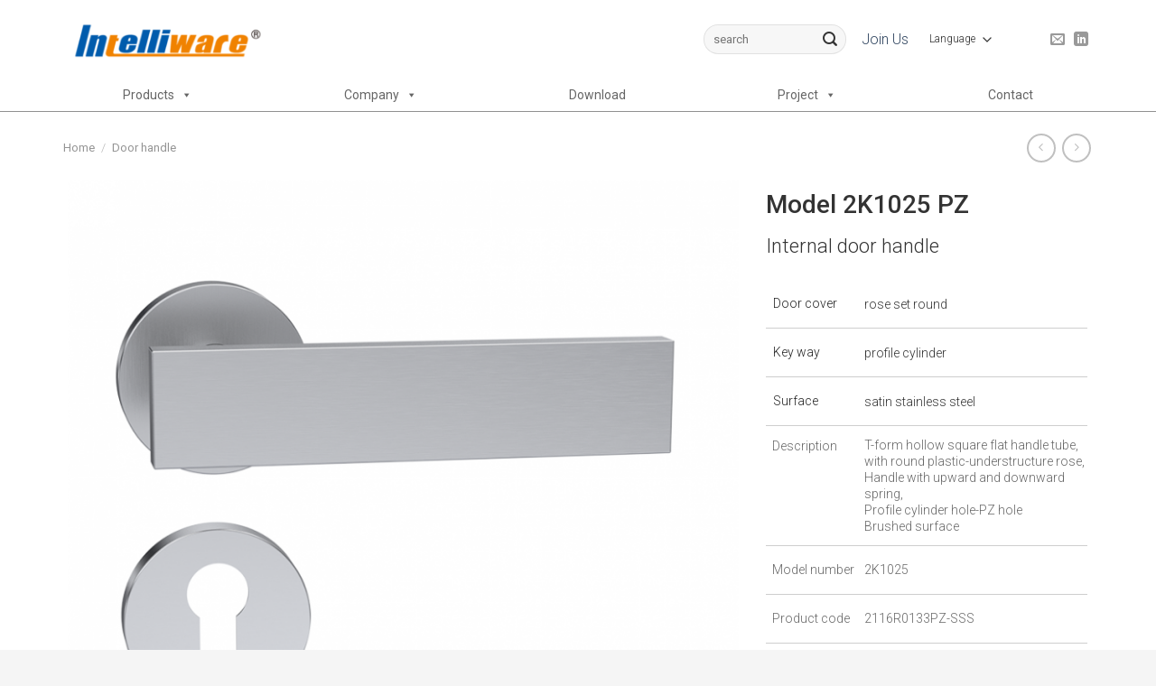

--- FILE ---
content_type: text/html; charset=UTF-8
request_url: https://www.intelliwarelock.com/product/model-2k1025-pz/
body_size: 29676
content:
<!DOCTYPE html>
<!--[if IE 9 ]> <html lang="en-US" prefix="og: https://ogp.me/ns#" class="ie9 loading-site no-js"> <![endif]-->
<!--[if IE 8 ]> <html lang="en-US" prefix="og: https://ogp.me/ns#" class="ie8 loading-site no-js"> <![endif]-->
<!--[if (gte IE 9)|!(IE)]><!--><html lang="en-US" prefix="og: https://ogp.me/ns#" class="loading-site no-js"> <!--<![endif]-->
<head>
<script> !function (w, d, t) { w.TiktokAnalyticsObject=t;var ttq=w[t]=w[t]||[];ttq.methods=["page","track","identify","instances","debug","on","off","once","ready","alias","group","enableCookie","disableCookie"],ttq.setAndDefer=function(t,e){t[e]=function(){t.push([e].concat(Array.prototype.slice.call(arguments,0)))}};for(var i=0;i<ttq.methods.length;i++)ttq.setAndDefer(ttq,ttq.methods[i]);ttq.instance=function(t){for(var e=ttq._i[t]||[],n=0;n<ttq.methods.length;n++)ttq.setAndDefer(e,ttq.methods[n]);return e},ttq.load=function(e,n){var i="https://analytics.tiktok.com/i18n/pixel/events.js";ttq._i=ttq._i||{},ttq._i[e]=[],ttq._i[e]._u=i,ttq._t=ttq._t||{},ttq._t[e]=+new Date,ttq._o=ttq._o||{},ttq._o[e]=n||{};var o=document.createElement("script");o.type="text/javascript",o.async=!0,o.src=i+"?sdkid="+e+"&lib="+t;var a=document.getElementsByTagName("script")[0];a.parentNode.insertBefore(o,a)}; ttq.load('CHI37NBC77UCQ06LTHM0'); ttq.page(); }(window, document, 'ttq'); </script>
	<meta charset="UTF-8" />
	<link rel="profile" href="https://gmpg.org/xfn/11" />
	<link rel="pingback" href="https://www.intelliwarelock.com/xmlrpc.php" />

					<script>document.documentElement.className = document.documentElement.className + ' yes-js js_active js'</script>
			<script>(function(html){html.className = html.className.replace(/\bno-js\b/,'js')})(document.documentElement);</script>
<meta name="viewport" content="width=device-width, initial-scale=1, maximum-scale=1" />
<!-- Search Engine Optimization by Rank Math - https://s.rankmath.com/home -->
<title>Door handle with lock Manufacturer &amp; Supplier | Intelliware</title>
<meta name="description" content="The stainless steel U-shaped inner door handle is suitable for modern houses. door handle with lock is easy to install, and there is no risk of pinching."/>
<meta name="robots" content="follow, index, max-snippet:-1, max-video-preview:-1, max-image-preview:large"/>
<link rel="canonical" href="https://www.intelliwarelock.com/product/model-2k1025-pz/" />
<meta property="og:locale" content="en_US">
<meta property="og:type" content="product">
<meta property="og:title" content="Door handle with lock Manufacturer &amp; Supplier | Intelliware">
<meta property="og:description" content="The stainless steel U-shaped inner door handle is suitable for modern houses. door handle with lock is easy to install, and there is no risk of pinching.">
<meta property="og:url" content="https://www.intelliwarelock.com/product/model-2k1025-pz/">
<meta property="og:site_name" content="Door handle manufacture">
<meta property="og:updated_time" content="2021-12-02T06:59:10+00:00">
<meta property="og:image" content="https://www.intelliwarelock.com/wp-content/uploads/2021/09/handle-door-9.png">
<meta property="og:image:secure_url" content="https://www.intelliwarelock.com/wp-content/uploads/2021/09/handle-door-9.png">
<meta property="og:image:width" content="900">
<meta property="og:image:height" content="900">
<meta property="og:image:alt" content="Model 2K1025 PZ">
<meta property="og:image:type" content="image/png">
<meta property="og:image" content="https://www.intelliwarelock.com/wp-content/uploads/2021/09/handle-door-10.png">
<meta property="og:image:secure_url" content="https://www.intelliwarelock.com/wp-content/uploads/2021/09/handle-door-10.png">
<meta property="og:image:width" content="900">
<meta property="og:image:height" content="900">
<meta property="og:image:alt" content="Model 2K1025 PZ">
<meta property="og:image:type" content="image/png">
<meta property="og:image" content="https://www.intelliwarelock.com/wp-content/uploads/2021/09/handle-door-11.png">
<meta property="og:image:secure_url" content="https://www.intelliwarelock.com/wp-content/uploads/2021/09/handle-door-11.png">
<meta property="og:image:width" content="900">
<meta property="og:image:height" content="900">
<meta property="og:image:alt" content="Model 2K1025 PZ">
<meta property="og:image:type" content="image/png">
<meta property="product:availability" content="instock">
<meta name="twitter:card" content="summary_large_image">
<meta name="twitter:title" content="Door handle with lock Manufacturer &amp; Supplier | Intelliware">
<meta name="twitter:description" content="The stainless steel U-shaped inner door handle is suitable for modern houses. door handle with lock is easy to install, and there is no risk of pinching.">
<meta name="twitter:image" content="https://www.intelliwarelock.com/wp-content/uploads/2021/09/handle-door-9.png">
<script type="application/ld+json" class="rank-math-schema">{"@context":"https://schema.org","@graph":[{"@type":"Place","@id":"https://www.intelliwarelock.com/#place"},{"@type":["Corporation","Organization"],"@id":"https://www.intelliwarelock.com/#organization","name":"Door handle manufacture","url":"https://www.intelliwarelock.com","logo":{"@type":"ImageObject","url":"https://www.intelliwarelock.com/wp-content/uploads/2021/01/intelliwarelock-logo.png"},"location":{"@id":"https://www.intelliwarelock.com/#place"}},{"@type":"WebSite","@id":"https://www.intelliwarelock.com/#website","url":"https://www.intelliwarelock.com","name":"Door handle manufacture","publisher":{"@id":"https://www.intelliwarelock.com/#organization"},"inLanguage":"en-US"},{"@type":"ImageObject","@id":"https://www.intelliwarelock.com/product/model-2k1025-pz/#primaryImage","url":"https://www.intelliwarelock.com/wp-content/uploads/2021/09/handle-door-9.png","width":"900","height":"900"},{"@type":"ItemPage","@id":"https://www.intelliwarelock.com/product/model-2k1025-pz/#webpage","url":"https://www.intelliwarelock.com/product/model-2k1025-pz/","name":"Door handle with lock Manufacturer &amp; Supplier | Intelliware","datePublished":"2021-09-28T06:45:46+00:00","dateModified":"2021-12-02T06:59:10+00:00","isPartOf":{"@id":"https://www.intelliwarelock.com/#website"},"primaryImageOfPage":{"@id":"https://www.intelliwarelock.com/product/model-2k1025-pz/#primaryImage"},"inLanguage":"en-US"},{"@type":"Product","name":"Door handle with lock Manufacturer &amp; Supplier | Intelliware","description":"The stainless steel U-shaped inner door handle is suitable for modern houses. door handle with lock is easy to install, and there is no risk of pinching.","releaseDate":"2021-09-28T06:45:46+00:00","category":"Door handle","mainEntityOfPage":{"@id":"https://www.intelliwarelock.com/product/model-2k1025-pz/#webpage"},"offers":{"@type":"Offer","price":"2.00","priceValidUntil":"2027-12-31","priceCurrency":"GBP","availability":"http://schema.org/InStock","seller":{"@type":"Organization","@id":"https://www.intelliwarelock.com/","name":"Door handle manufacture","url":"https://www.intelliwarelock.com","logo":"https://www.intelliwarelock.com/wp-content/uploads/2021/01/intelliwarelock-logo.png"},"url":"https://www.intelliwarelock.com/product/model-2k1025-pz/"},"@id":"https://www.intelliwarelock.com/product/model-2k1025-pz/#richSnippet","image":{"@id":"https://www.intelliwarelock.com/product/model-2k1025-pz/#primaryImage"}}]}</script>
<!-- /Rank Math WordPress SEO plugin -->

<link rel='dns-prefetch' href='//fonts.googleapis.com' />
<link rel='dns-prefetch' href='//s.w.org' />
<link rel="alternate" type="application/rss+xml" title="Door handle manufacture &raquo; Feed" href="https://www.intelliwarelock.com/feed/" />
<link rel="alternate" type="application/rss+xml" title="Door handle manufacture &raquo; Comments Feed" href="https://www.intelliwarelock.com/comments/feed/" />
		<script type="text/javascript">
			window._wpemojiSettings = {"baseUrl":"https:\/\/s.w.org\/images\/core\/emoji\/13.0.1\/72x72\/","ext":".png","svgUrl":"https:\/\/s.w.org\/images\/core\/emoji\/13.0.1\/svg\/","svgExt":".svg","source":{"concatemoji":"https:\/\/www.intelliwarelock.com\/wp-includes\/js\/wp-emoji-release.min.js?ver=5.6.16"}};
			!function(e,a,t){var n,r,o,i=a.createElement("canvas"),p=i.getContext&&i.getContext("2d");function s(e,t){var a=String.fromCharCode;p.clearRect(0,0,i.width,i.height),p.fillText(a.apply(this,e),0,0);e=i.toDataURL();return p.clearRect(0,0,i.width,i.height),p.fillText(a.apply(this,t),0,0),e===i.toDataURL()}function c(e){var t=a.createElement("script");t.src=e,t.defer=t.type="text/javascript",a.getElementsByTagName("head")[0].appendChild(t)}for(o=Array("flag","emoji"),t.supports={everything:!0,everythingExceptFlag:!0},r=0;r<o.length;r++)t.supports[o[r]]=function(e){if(!p||!p.fillText)return!1;switch(p.textBaseline="top",p.font="600 32px Arial",e){case"flag":return s([127987,65039,8205,9895,65039],[127987,65039,8203,9895,65039])?!1:!s([55356,56826,55356,56819],[55356,56826,8203,55356,56819])&&!s([55356,57332,56128,56423,56128,56418,56128,56421,56128,56430,56128,56423,56128,56447],[55356,57332,8203,56128,56423,8203,56128,56418,8203,56128,56421,8203,56128,56430,8203,56128,56423,8203,56128,56447]);case"emoji":return!s([55357,56424,8205,55356,57212],[55357,56424,8203,55356,57212])}return!1}(o[r]),t.supports.everything=t.supports.everything&&t.supports[o[r]],"flag"!==o[r]&&(t.supports.everythingExceptFlag=t.supports.everythingExceptFlag&&t.supports[o[r]]);t.supports.everythingExceptFlag=t.supports.everythingExceptFlag&&!t.supports.flag,t.DOMReady=!1,t.readyCallback=function(){t.DOMReady=!0},t.supports.everything||(n=function(){t.readyCallback()},a.addEventListener?(a.addEventListener("DOMContentLoaded",n,!1),e.addEventListener("load",n,!1)):(e.attachEvent("onload",n),a.attachEvent("onreadystatechange",function(){"complete"===a.readyState&&t.readyCallback()})),(n=t.source||{}).concatemoji?c(n.concatemoji):n.wpemoji&&n.twemoji&&(c(n.twemoji),c(n.wpemoji)))}(window,document,window._wpemojiSettings);
		</script>
		<style type="text/css">
img.wp-smiley,
img.emoji {
	display: inline !important;
	border: none !important;
	box-shadow: none !important;
	height: 1em !important;
	width: 1em !important;
	margin: 0 .07em !important;
	vertical-align: -0.1em !important;
	background: none !important;
	padding: 0 !important;
}
</style>
	<link rel='stylesheet' id='gtranslate-style-css'  href='https://www.intelliwarelock.com/wp-content/plugins/gtranslate/gtranslate-style24.css?ver=5.6.16' type='text/css' media='all' />
<link rel='stylesheet' id='wp-block-library-css'  href='https://www.intelliwarelock.com/wp-includes/css/dist/block-library/style.min.css?ver=5.6.16' type='text/css' media='all' />
<link rel='stylesheet' id='wc-block-vendors-style-css'  href='https://www.intelliwarelock.com/wp-content/plugins/woocommerce/packages/woocommerce-blocks/build/vendors-style.css?ver=4.0.0' type='text/css' media='all' />
<link rel='stylesheet' id='wc-block-style-css'  href='https://www.intelliwarelock.com/wp-content/plugins/woocommerce/packages/woocommerce-blocks/build/style.css?ver=4.0.0' type='text/css' media='all' />
<link rel='stylesheet' id='wpcf7-redirect-script-frontend-css'  href='https://www.intelliwarelock.com/wp-content/plugins/wpcf7-redirect/build/css/wpcf7-redirect-frontend.min.css?ver=5.6.16' type='text/css' media='all' />
<link rel='stylesheet' id='contact-form-7-css'  href='https://www.intelliwarelock.com/wp-content/plugins/contact-form-7/includes/css/styles.css?ver=5.4.1' type='text/css' media='all' />
<link rel='stylesheet' id='page-list-style-css'  href='https://www.intelliwarelock.com/wp-content/plugins/page-list/css/page-list.css?ver=5.2' type='text/css' media='all' />
<link rel='stylesheet' id='photoswipe-css'  href='https://www.intelliwarelock.com/wp-content/plugins/woocommerce/assets/css/photoswipe/photoswipe.min.css?ver=4.9.2' type='text/css' media='all' />
<link rel='stylesheet' id='photoswipe-default-skin-css'  href='https://www.intelliwarelock.com/wp-content/plugins/woocommerce/assets/css/photoswipe/default-skin/default-skin.min.css?ver=4.9.2' type='text/css' media='all' />
<style id='woocommerce-inline-inline-css' type='text/css'>
.woocommerce form .form-row .required { visibility: visible; }
</style>
<link rel='stylesheet' id='megamenu-css'  href='https://www.intelliwarelock.com/wp-content/uploads/maxmegamenu/style.css?ver=64c341' type='text/css' media='all' />
<link rel='stylesheet' id='dashicons-css'  href='https://www.intelliwarelock.com/wp-includes/css/dashicons.min.css?ver=5.6.16' type='text/css' media='all' />
<style id='dashicons-inline-css' type='text/css'>
[data-font="Dashicons"]:before {font-family: 'Dashicons' !important;content: attr(data-icon) !important;speak: none !important;font-weight: normal !important;font-variant: normal !important;text-transform: none !important;line-height: 1 !important;font-style: normal !important;-webkit-font-smoothing: antialiased !important;-moz-osx-font-smoothing: grayscale !important;}
</style>
<link rel='stylesheet' id='yith_wccl_frontend-css'  href='https://www.intelliwarelock.com/wp-content/plugins/yith-woocommerce-color-label-variations-premium/assets/css/yith-wccl.css?ver=1.11.1' type='text/css' media='all' />
<style id='yith_wccl_frontend-inline-css' type='text/css'>
.select_option .yith_wccl_tooltip > span{background: #222222;color: #ffffff;}
            .select_option .yith_wccl_tooltip.bottom span:after{border-bottom-color: #222222;}
            .select_option .yith_wccl_tooltip.top span:after{border-top-color: #222222;}
</style>
<link rel='stylesheet' id='jquery-selectBox-css'  href='https://www.intelliwarelock.com/wp-content/plugins/yith-woocommerce-wishlist/assets/css/jquery.selectBox.css?ver=1.2.0' type='text/css' media='all' />
<link rel='stylesheet' id='flatsome-icons-css'  href='https://www.intelliwarelock.com/wp-content/themes/flatsome/assets/css/fl-icons.css?ver=3.12' type='text/css' media='all' />
<link rel='stylesheet' id='flatsome-woocommerce-wishlist-css'  href='https://www.intelliwarelock.com/wp-content/themes/flatsome/inc/integrations/wc-yith-wishlist/wishlist.css?ver=3.10.2' type='text/css' media='all' />
<link rel='stylesheet' id='flatsome-main-css'  href='https://www.intelliwarelock.com/wp-content/themes/flatsome/assets/css/flatsome.css?ver=3.13.0' type='text/css' media='all' />
<link rel='stylesheet' id='flatsome-shop-css'  href='https://www.intelliwarelock.com/wp-content/themes/flatsome/assets/css/flatsome-shop.css?ver=3.13.0' type='text/css' media='all' />
<link rel='stylesheet' id='flatsome-style-css'  href='https://www.intelliwarelock.com/wp-content/themes/flatsome-child/style.css?ver=3.0' type='text/css' media='all' />
<link rel='stylesheet' id='flatsome-googlefonts-css'  href='//fonts.googleapis.com/css?family=Roboto%3Aregular%2C500%2C300%2C300%2Cregular&#038;display=swap&#038;ver=3.9' type='text/css' media='all' />
<script type="text/template" id="tmpl-variation-template">
	<div class="woocommerce-variation-description">{{{ data.variation.variation_description }}}</div>
	<div class="woocommerce-variation-price">{{{ data.variation.price_html }}}</div>
	<div class="woocommerce-variation-availability">{{{ data.variation.availability_html }}}</div>
</script>
<script type="text/template" id="tmpl-unavailable-variation-template">
	<p>Sorry, this product is unavailable. Please choose a different combination.</p>
</script>
<script type='text/javascript' src='https://www.intelliwarelock.com/wp-includes/js/jquery/jquery.min.js?ver=3.5.1' id='jquery-core-js'></script>
<script type='text/javascript' src='https://www.intelliwarelock.com/wp-includes/js/jquery/jquery-migrate.min.js?ver=3.3.2' id='jquery-migrate-js'></script>
<link rel="https://api.w.org/" href="https://www.intelliwarelock.com/wp-json/" /><link rel="alternate" type="application/json" href="https://www.intelliwarelock.com/wp-json/wp/v2/product/2107" /><link rel="EditURI" type="application/rsd+xml" title="RSD" href="https://www.intelliwarelock.com/xmlrpc.php?rsd" />
<link rel="wlwmanifest" type="application/wlwmanifest+xml" href="https://www.intelliwarelock.com/wp-includes/wlwmanifest.xml" /> 
<meta name="generator" content="WordPress 5.6.16" />
<link rel='shortlink' href='https://www.intelliwarelock.com/?p=2107' />
<link rel="alternate" type="application/json+oembed" href="https://www.intelliwarelock.com/wp-json/oembed/1.0/embed?url=https%3A%2F%2Fwww.intelliwarelock.com%2Fproduct%2Fmodel-2k1025-pz%2F" />
<link rel="alternate" type="text/xml+oembed" href="https://www.intelliwarelock.com/wp-json/oembed/1.0/embed?url=https%3A%2F%2Fwww.intelliwarelock.com%2Fproduct%2Fmodel-2k1025-pz%2F&#038;format=xml" />
				<style type="text/css">
					@font-face { font-family:Roboto-bold;src:url(https://www.intelliwarelock.com/wp-content/uploads/2021/01/Roboto-Bold.ttf) format('truetype');font-display: auto;}@font-face { font-family:Roboto-Light;src:url(https://www.intelliwarelock.com/wp-content/uploads/2021/01/Roboto-Light.ttf) format('truetype');font-display: auto;}@font-face { font-family:Roboto-regular;src:url(https://www.intelliwarelock.com/wp-content/uploads/2021/01/Roboto-Regular-1.ttf) format('truetype');font-display: auto;}@font-face { font-family:Roboto-thin;src:url(https://www.intelliwarelock.com/wp-content/uploads/2021/01/Roboto-Thin.ttf) format('truetype');font-display: auto;}				</style>
				<!-- Global site tag (gtag.js) - Google Analytics -->
<script async src="https://www.googletagmanager.com/gtag/js?id=UA-127651790-1"></script>
<script>
  window.dataLayer = window.dataLayer || [];
  function gtag(){dataLayer.push(arguments);}
  gtag('js', new Date());

  gtag('config', 'UA-127651790-1');
</script>
<!-- Google Tag Manager -->
<script>(function(w,d,s,l,i){w[l]=w[l]||[];w[l].push({'gtm.start':
new Date().getTime(),event:'gtm.js'});var f=d.getElementsByTagName(s)[0],
j=d.createElement(s),dl=l!='dataLayer'?'&l='+l:'';j.async=true;j.src=
'https://www.googletagmanager.com/gtm.js?id='+i+dl;f.parentNode.insertBefore(j,f);
})(window,document,'script','dataLayer','GTM-5NGKQGJ');</script>
<!-- End Google Tag Manager -->
<!-- Global site tag (gtag.js) - Google Ads: 793396956 -->
<script async src="https://www.googletagmanager.com/gtag/js?id=AW-793396956"></script>
<script>
  window.dataLayer = window.dataLayer || [];
  function gtag(){dataLayer.push(arguments);}
  gtag('js', new Date());

  gtag('config', 'AW-793396956');
</script>

<script>
	window.addEventListener("load", function() { 
		document.addEventListener('wpcf7mailsent',function(e){
				gtag('event', 'conversion', {'send_to': 'AW-793396956/Z1zQCKWr6KMDENyNqfoC'});
   		});
	});
</script><style>.bg{opacity: 0; transition: opacity 1s; -webkit-transition: opacity 1s;} .bg-loaded{opacity: 1;}</style><!--[if IE]><link rel="stylesheet" type="text/css" href="https://www.intelliwarelock.com/wp-content/themes/flatsome/assets/css/ie-fallback.css"><script src="//cdnjs.cloudflare.com/ajax/libs/html5shiv/3.6.1/html5shiv.js"></script><script>var head = document.getElementsByTagName('head')[0],style = document.createElement('style');style.type = 'text/css';style.styleSheet.cssText = ':before,:after{content:none !important';head.appendChild(style);setTimeout(function(){head.removeChild(style);}, 0);</script><script src="https://www.intelliwarelock.com/wp-content/themes/flatsome/assets/libs/ie-flexibility.js"></script><![endif]--><script>
jQuery(document).ready(function() { 
jQuery(".showal").click(function(){
jQuery(".product-small").css("display","block");
jQuery(".showal").css("display","none");
});
jQuery("#showattr1").click(function() {
jQuery("html,body").animate({scrollTop: jQuery("#tab-description").offset().top-200}, 1000); 
jQuery(this).toggle();
jQuery(".hideattributes").toggle("slow");
jQuery(".hideattr").toggle();}); 
jQuery(".hideattr").click(function() { 
jQuery(this).toggle();
jQuery(".hideattributes").toggle("slow");
jQuery(".showattr").toggle();}); 
jQuery(".fa-heart-o").addClass("icon-heart-o");
});
jQuery(".product-images").mouseover(function() { 
jQuery(".image-tools").show();
});
jQuery(".product-images").mouseout(function() { 
jQuery(".image-tools").hide();
});

</script>	<noscript><style>.woocommerce-product-gallery{ opacity: 1 !important; }</style></noscript>
	<link rel="icon" href="https://www.intelliwarelock.com/wp-content/uploads/2021/02/cropped-icon-inteillwarelock-32x32.jpg" sizes="32x32" />
<link rel="icon" href="https://www.intelliwarelock.com/wp-content/uploads/2021/02/cropped-icon-inteillwarelock-192x192.jpg" sizes="192x192" />
<link rel="apple-touch-icon" href="https://www.intelliwarelock.com/wp-content/uploads/2021/02/cropped-icon-inteillwarelock-180x180.jpg" />
<meta name="msapplication-TileImage" content="https://www.intelliwarelock.com/wp-content/uploads/2021/02/cropped-icon-inteillwarelock-270x270.jpg" />
<style id="custom-css" type="text/css">:root {--primary-color: #2590ed;}.full-width .ubermenu-nav, .container, .row{max-width: 1170px}.row.row-collapse{max-width: 1140px}.row.row-small{max-width: 1162.5px}.row.row-large{max-width: 1200px}.header-main{height: 87px}#logo img{max-height: 87px}#logo{width:228px;}.stuck #logo img{padding:7px 0;}.header-bottom{min-height: 28px}.header-top{min-height: 30px}.transparent .header-main{height: 30px}.transparent #logo img{max-height: 30px}.has-transparent + .page-title:first-of-type,.has-transparent + #main > .page-title,.has-transparent + #main > div > .page-title,.has-transparent + #main .page-header-wrapper:first-of-type .page-title{padding-top: 110px;}.header.show-on-scroll,.stuck .header-main{height:70px!important}.stuck #logo img{max-height: 70px!important}.search-form{ width: 36%;}.header-bg-color, .header-wrapper {background-color: rgba(255,255,255,0.9)}.header-bottom {background-color: #ffffff}.header-main .nav > li > a{line-height: 16px }.stuck .header-main .nav > li > a{line-height: 50px }.header-bottom-nav > li > a{line-height: 16px }@media (max-width: 549px) {.header-main{height: 70px}#logo img{max-height: 70px}}.nav-dropdown{border-radius:3px}.nav-dropdown{font-size:100%}/* Color */.accordion-title.active, .has-icon-bg .icon .icon-inner,.logo a, .primary.is-underline, .primary.is-link, .badge-outline .badge-inner, .nav-outline > li.active> a,.nav-outline >li.active > a, .cart-icon strong,[data-color='primary'], .is-outline.primary{color: #2590ed;}/* Color !important */[data-text-color="primary"]{color: #2590ed!important;}/* Background Color */[data-text-bg="primary"]{background-color: #2590ed;}/* Background */.scroll-to-bullets a,.featured-title, .label-new.menu-item > a:after, .nav-pagination > li > .current,.nav-pagination > li > span:hover,.nav-pagination > li > a:hover,.has-hover:hover .badge-outline .badge-inner,button[type="submit"], .button.wc-forward:not(.checkout):not(.checkout-button), .button.submit-button, .button.primary:not(.is-outline),.featured-table .title,.is-outline:hover, .has-icon:hover .icon-label,.nav-dropdown-bold .nav-column li > a:hover, .nav-dropdown.nav-dropdown-bold > li > a:hover, .nav-dropdown-bold.dark .nav-column li > a:hover, .nav-dropdown.nav-dropdown-bold.dark > li > a:hover, .is-outline:hover, .tagcloud a:hover,.grid-tools a, input[type='submit']:not(.is-form), .box-badge:hover .box-text, input.button.alt,.nav-box > li > a:hover,.nav-box > li.active > a,.nav-pills > li.active > a ,.current-dropdown .cart-icon strong, .cart-icon:hover strong, .nav-line-bottom > li > a:before, .nav-line-grow > li > a:before, .nav-line > li > a:before,.banner, .header-top, .slider-nav-circle .flickity-prev-next-button:hover svg, .slider-nav-circle .flickity-prev-next-button:hover .arrow, .primary.is-outline:hover, .button.primary:not(.is-outline), input[type='submit'].primary, input[type='submit'].primary, input[type='reset'].button, input[type='button'].primary, .badge-inner{background-color: #2590ed;}/* Border */.nav-vertical.nav-tabs > li.active > a,.scroll-to-bullets a.active,.nav-pagination > li > .current,.nav-pagination > li > span:hover,.nav-pagination > li > a:hover,.has-hover:hover .badge-outline .badge-inner,.accordion-title.active,.featured-table,.is-outline:hover, .tagcloud a:hover,blockquote, .has-border, .cart-icon strong:after,.cart-icon strong,.blockUI:before, .processing:before,.loading-spin, .slider-nav-circle .flickity-prev-next-button:hover svg, .slider-nav-circle .flickity-prev-next-button:hover .arrow, .primary.is-outline:hover{border-color: #2590ed}.nav-tabs > li.active > a{border-top-color: #2590ed}.widget_shopping_cart_content .blockUI.blockOverlay:before { border-left-color: #2590ed }.woocommerce-checkout-review-order .blockUI.blockOverlay:before { border-left-color: #2590ed }/* Fill */.slider .flickity-prev-next-button:hover svg,.slider .flickity-prev-next-button:hover .arrow{fill: #2590ed;}/* Background Color */[data-icon-label]:after, .secondary.is-underline:hover,.secondary.is-outline:hover,.icon-label,.button.secondary:not(.is-outline),.button.alt:not(.is-outline), .badge-inner.on-sale, .button.checkout, .single_add_to_cart_button, .current .breadcrumb-step{ background-color:#f0f0f0; }[data-text-bg="secondary"]{background-color: #f0f0f0;}/* Color */.secondary.is-underline,.secondary.is-link, .secondary.is-outline,.stars a.active, .star-rating:before, .woocommerce-page .star-rating:before,.star-rating span:before, .color-secondary{color: #f0f0f0}/* Color !important */[data-text-color="secondary"]{color: #f0f0f0!important;}/* Border */.secondary.is-outline:hover{border-color:#f0f0f0}.alert.is-underline:hover,.alert.is-outline:hover,.alert{background-color: #b2b2b2}.alert.is-link, .alert.is-outline, .color-alert{color: #b2b2b2;}/* Color !important */[data-text-color="alert"]{color: #b2b2b2!important;}/* Background Color */[data-text-bg="alert"]{background-color: #b2b2b2;}body{font-size: 100%;}body{font-family:"Roboto", sans-serif}body{font-weight: 300}body{color: #333333}.nav > li > a {font-family:"Roboto", sans-serif;}.mobile-sidebar-levels-2 .nav > li > ul > li > a {font-family:"Roboto", sans-serif;}.nav > li > a {font-weight: 300;}.mobile-sidebar-levels-2 .nav > li > ul > li > a {font-weight: 300;}h1,h2,h3,h4,h5,h6,.heading-font, .off-canvas-center .nav-sidebar.nav-vertical > li > a{font-family: "Roboto", sans-serif;}h1,h2,h3,h4,h5,h6,.heading-font,.banner h1,.banner h2{font-weight: 500;}h1,h2,h3,h4,h5,h6,.heading-font{color: #333333;}.breadcrumbs{text-transform: none;}button,.button{text-transform: none;}.nav > li > a, .links > li > a{text-transform: none;}.alt-font{font-family: "Roboto", sans-serif;}.alt-font{font-weight: 0!important;}@media screen and (min-width: 550px){.products .box-vertical .box-image{min-width: 360px!important;width: 360px!important;}}.absolute-footer, html{background-color: #f5f5f5}.page-title-small + main .product-container > .row{padding-top:0;}/* Custom CSS */@media screen and (min-width: 1600px){.joinbaner{left:1% !important;}.joinbanner .text-box p{letter-spacing: 3px !important;font-weight: 300;font-family:roboto-thin !important;}.joinbanner .banner-layers{max-width:1366px !important;}.whyusshoyeup{padding:120px 0 !important;}.whyusshoye{padding:0 88px;}.shouyebrand{padding-top:160px !important;}.shouyelist1{padding:70px 0 !important;}}#product-sidebar{display:none;}.header-bottom{border-bottom: 1px solid #919191;}.header-bottom>.flex-row>div{width:100%;}#menu-item-33{border-left: 0;}.header-bottom-nav>li{width:20%;margin:5px 0;text-align:center;border-left: 1px solid #B7B7B7;line-height: 1.1;}.header-nav>li>a{font-size:16px;font-weight: 400;color: #575757;padding: 0;}.menu-item-33 .icon-angle-down{display:none;}.header-search-form #placeholder{font-size:12px;}.footer-1 ul.menu>li+li{border-top:0px;}.footer-1 a{color:#9d9d9c;font-size:12px;}.widget-title{font-weight:bold !important;color:#9d9d9c !important;font-size:12px !important;}.fullbutton{width:100%;background-color:#c73018 !important;color:#fff;}h2{font-size:33px;}h3{font-size:24px;}.button span{font-weight:300;}#footer{margin-top: 36px;}#menu-item-33 .nav-dropdown{margin-top:13px;padding-top:0;}.nav-line-bottom>li>a:before{margin-bottom: -12px;width: 37%;background-color:#575757;}.header-wrapper.stuck .header-bottom-nav>li>a:before{margin-bottom: -6px;width: 45%;}#gtranslate_selector{width:66%;border:0;background-color:white;font-size:12px;box-shadow:none;}.wpcf7 label{font-family:roboto-light;}.term-description{text-align:justify;}.woocommerce-widget-layered-nav-dropdown .select2-container--default .select2-selection--single{border-top: 1px solid #CFCFCF;border-bottom: 1px solid #CFCFCF;border-left: 0;border-right: 0;height: 36px;border-radius: 0;}.select2-container--default .select2-selection--single .select2-selection__rendered{line-height: 36px !important;}.select2-container--default .select2-selection--single .select2-selection__placeholder{ color: #555 !important;}.woocommerce-loop-product__title a{color: #575757;font-size: 1.35em;}.category-page-row>.large-3,.category-page-row>.large-9{max-width:100%;flex-basis:100%;}#shop-sidebar>.widget{width:31%;float:left;margin-right:20px;}.page-title-inner .woocommerce-result-count,.woocommerce-ordering,.woocommerce-variation-price,.woocommerce-variation-add-to-cart,.price,.product-page-price{display:none !important;}th, span.widget-title,.select2-container .select2-selection--single .select2-selection__rendered{font-family:roboto;font-weight:400;color:#333;}.woocommerce-page h3{font-size:22px;font-weight:700;}.woocommerce-page h2{font-size:28px;}.box-text-products a{font-size: 22px;}p{margin-bottom: .5em;}a{text-align:left;}.variations{margin-bottom: 0;}.variations td select{border:0;font-size: 14px;padding-left:0;}.variations td{border-bottom:1px solid #CECECE;font-family:roboto;}.variations td label{font-size: 14px}.woocommerce .message-box .row{border-bottom: 1px solid #727272;background:#f8f7f7;}.message-box{padding:0px;}.product-short-description td,.woocommerce-variation-description td{font-size: 14px;font-family:roboto;padding: .2em 0;border-bottom:1px solid #CECECE;margin: .5em 0;width:auto !important;}.product-short-description td:first-child,.woocommerce-variation-description td:first-child{width:109px !important;height: 54px !important;}.variations td:first-child{width:109px !important;}.message-box img{padding:7px;}.productcontactbutton{margin-bottom:20px;display:inline-block;}.productcontactbutton a{background-color: #b2b2b2;color: #fff;font-size: 1.2em;border: 1px solid #b2b2b2;padding: .7em 28px;}.yith-wcwl-add-button a{background-color: #b2b2b2 !important;color: #fff;font-size: 1.2em;border: 1px solid #b2b2b2;padding-right: 53px;text-transform: none;margin-bottom:6px;font-weight: 400;padding-top: 3px;margin-right:0;}.yith-wcwl-add-button .icon-heart-o{margin-right:1.2em !important;}.productcontactbutton .icon-envelop{margin-left:12px;}.product-info .yith-wcwl-add-to-wishlist{display:inline-block;}.product-info .yith-wcwl-add-to-wishlist .yith-wcwl-icon{position: absolute;margin-top:16px;right: 0;}.woocommerce-tabs>.product-tabs{display:none;}.product-footer .woocommerce-tabs{padding-top:0px;border-top:0px;}.woocommerce-tabs .tab-panels{padding-top:0px;}.product-main {padding: 27px 0;}.woocommerce-page .box-text-products a{font-weight:300;}.related-products-wrapper h3,.product-section-title-upsell{text-transform: none;letter-spacing: inherit;font-size: 24px !important;padding-top: 66px;padding-bottom: 50px;margin-left: 0;font-weight: 400 !important;max-width:1160px;margin:0 auto;}.hideattributes,.hideattr{display:none;}.woocommerce-variation-description p{font-family:Roboto-Light;}.product-main #product-sidebar{max-width: 6.66667%;-ms-flex-preferred-size: 6.66667%;flex-basis: 6.66667%;}.tax-product_cat h2,.tax-product_cat h3{font-family:Roboto-Light;font-weight: 500;color:black;}.variations td label{font-weight:300;}.variations td select{box-shadow: none;}.product-footer{margin-bottom:100px;}.term-window-locks .category-page-row>.large-3,.term-lock-body .category-page-row>.large-3,.term-cylinder .category-page-row>.large-3,.term-fittings .category-page-row>.large-3{display:none;}.single-product form{margin-bottom: 36px;}.product-title{margin-bottom: 0px;}.footer-1{border-top: 1px solid #575757;margin-bottom: 20px;}.footer-1 .is-divider{background-color:#fff;margin-top:.26em;margin-bottom:0px;}.header-wrapper .header-bottom-nav li.html{display:none;border-left:0;}.header-wrapper.stuck li.html{display:block;}.header-wrapper.stuck .header-bottom-nav>li{width:16%}.header-wrapper.stuck .header-bottom-nav>li a{font-weight:300;}.product-footer>.container,.woocommerce-tabs{max-width:100%;padding:0px;}.related-products-wrapper,.row{max-width:1160px;margin:0 auto !important;}#woocommerce-product-search-field-0 #placeholder{font-size:12px;}.wishlist-icon{display:none;}.bg-zoom-fade:hover .bg, .has-hover:hover .image-zoom-fade img{transform: scale(1.02);}h1.shop-page-title{margin-top:43px;margin-bottom:16px;}.woocommerce select select:hover,.woocommerce select select:focus,.woocommerce select select:active {color: black;background-color: lightgrey;}.showattr,.hideattr{color:#333;cursor:pointer;font-weight:400;font-size: 1.2em;margin-top: 20px;}.blog-header-wrapper h1{font-family:roboto-light;font-size:40px;}.blog .box-text h5{font-size:24px;}.blog-archive .box-text-inner .is-divider{margin-top:.2em;}.blog-archive .from_the_blog_excerpt,.blog-archive .post-meta{color:grey;}.blog-archive .box-image img{width:137px;height:103px;}.blog-archive .box-image .image-cover{padding-top:75% !important;}.blog .box-text h5{font-family:roboto-light;}.yith-wcwl-add-button .icon-heart-o{right: 0;position: absolute; margin-top: 16px;}.breadcrumbs{color:rgba(102,102,102,0.7);font-weight: normal;font-size: 13px;}.breadcrumbs .divider{color:#222;}.woocommerce .message-box .row:first-child{border-top: 1px solid black;}.wpcf7 label{margin-top:20px;}.product-thumbnails .is-nav-selected{background-color: black !important;}.small-columns-4 .flickity-slider>.col:first-child{margin-left: 49%;}.small-columns-4 .flickity-slider>.col{max-width: 24px;flex-basis: 24px;background: white;height: 24px;padding: 0 !important;margin-left: 83px;position: unset !important;float: left;margin-left: 5px;border: 1px solid grey;}.product-thumbnails a{opacity: 0;}.woocommerce-product-gallery .image-tools{display: none;}.shop-container .term-description{padding-bottom:60px;border-bottom:1px solid #BABABA;margin-bottom:70px;}.shop-container .term-description p{margin-bottom:0;}.smallfonts{font-size:22px;font-weight:300;padding-top:10px;}.box-image .out-of-stock-label,.tax-product_cat .smallfonts{display:none;}.linkhoverunder a:hover{text-decoration: underline;}.product-subtitle{font-size: 22px;font-weight: 300;padding-top: 10px;color:#333;margin-bottom:20px}.text p{font-size:16px;}img.size-full.alignnone{margin-bottom:0;}#tab-description p{margin-bottom:1.3em}.woocommerce-pagination{display:none;}.downloadcolumn{background-color:#f8f8f8;margin-bottom:15px;}.downloadcolumn:hover{background-color:#e5e5e5;}.whyusshoye{padding:0 70px;font-size: 18px;}.shoueitem1{padding-left:0px !important;}.shoueitem3{padding-right:0px !important;}.shouyefittingbutton1{margin-top:15px;font-size:16px;font-weight:400;}.reset_variations {display: none !important;}.variations select{-moz-appearance: none;-webkit-appearance: none;background-image:none !important; pointer-events: none !important;}.product-small:nth-child(n+10){display:none;}.showal:after {content: "∨";width: 100%;display: block;line-height: 14px;}.single-product .message-box{display:none;}.hideattributes .gap-element{padding-top:0 !important;}.woocommerce-widget-layered-nav-dropdown .select2-selection__placeholder{text-transform: lowercase;}.product-type-variable .product-info>.product-short-description{display:none;}.product-info>.product-short-description{margin-bottom:36px;}.footer-1 .box-blog-post h5{color: #9d9d9c;font-size: 12px;}.footer-1 .post-item:nth-child(1) h5:before{content:"1. ";}.footer-1 .post-item:nth-child(2) h5:before{content:"2. ";}.footer-1 .post-item:nth-child(3) h5:before{content:"3. ";}.footer-1 .post-item:nth-child(4) h5:before{content:"4. ";}.footer-1 .post-item:nth-child(5) h5:before{content:"5. ";}.showal>a{cursor: pointer;}th:first-child, td:first-child{padding-left:.5em;}.term-15 .shop-container ul li {margin-bottom: .1em;}.category-page-row{padding-top: 0px;}.category-page-row .term-description{padding-bottom: 16px;padding-left: 10px;color: black;font-weight: 400;}//#shop-sidebar .select2-container{display:none;} .wpcf7 input[type='submit']:not(.is-form){background-color: #ed8300;}#menu-item-2685>ul>li{text-align: left;display: table-cell;white-space: nowrap;width: 160px;min-width: 160px;color: rgba(17,17,17,0.85);}#menu-item-2685>ul>li{border-right: 1px solid #f1f1f1;padding-right: 12px;}#menu-item-199>ul>li>a{font-size: 15px;}/* Custom CSS Tablet */@media (max-width: 849px){.menu-item-199{position: absolute;left: 100%;top: 0;margin: 20px 0 0 0;background: rgba(255,255,255,.75);padding: 5px;}}/* Custom CSS Mobile */@media (max-width: 549px){.whyusshoye{padding:0 5px !important;font-size: 16px;}.whyusshoye h2{font-size:26px !important;}.whatwecando1 h1>span{font-size:24px !important;}.whatwecando1 h2{font-size:22px;}.medium-logo-center .logo{margin-left:11px;}}.label-new.menu-item > a:after{content:"New";}.label-hot.menu-item > a:after{content:"Hot";}.label-sale.menu-item > a:after{content:"Sale";}.label-popular.menu-item > a:after{content:"Popular";}</style><style type="text/css">/** Mega Menu CSS: fs **/</style>
    <!-- Global site tag (gtag.js) - Google Analytics -->
<script async src="https://www.googletagmanager.com/gtag/js?id=G-7KD67N7TQ6"></script>
<script>
  window.dataLayer = window.dataLayer || [];
  function gtag(){dataLayer.push(arguments);}
  gtag('js', new Date());

  gtag('config', 'G-7KD67N7TQ6');
  gtag('config', 'UA-216354679-1');
</script>
</head>

<body class="product-template-default single single-product postid-2107 theme-flatsome woocommerce woocommerce-page woocommerce-no-js mega-menu-primary lightbox nav-dropdown-has-arrow nav-dropdown-has-shadow nav-dropdown-has-border mobile-submenu-slide mobile-submenu-slide-levels-1">


<a class="skip-link screen-reader-text" href="#main">Skip to content</a>

<div id="wrapper">

	
	<header id="header" class="header has-sticky sticky-jump">
		<div class="header-wrapper">
			<div id="top-bar" class="header-top hide-for-sticky nav-dark show-for-medium">
    <div class="flex-row container">
      <div class="flex-col hide-for-medium flex-left">
          <ul class="nav nav-left medium-nav-center nav-small  nav-divided">
                        </ul>
      </div>

      <div class="flex-col hide-for-medium flex-center">
          <ul class="nav nav-center nav-small  nav-divided">
                        </ul>
      </div>

      <div class="flex-col hide-for-medium flex-right">
         <ul class="nav top-bar-nav nav-right nav-small  nav-divided">
                        </ul>
      </div>

            <div class="flex-col show-for-medium flex-grow">
          <ul class="nav nav-center nav-small mobile-nav  nav-divided">
              <li class="html custom html_topbar_left"><div><a href="https://www.intelliwarelock.com/join-us" style="font-size:16px;">Join Us</a></div> </li>          </ul>
      </div>
      
    </div>
</div>
<div id="masthead" class="header-main hide-for-sticky has-sticky-logo">
      <div class="header-inner flex-row container logo-left medium-logo-center" role="navigation">

          <!-- Logo -->
          <div id="logo" class="flex-col logo">
            <!-- Header logo -->
<a href="https://www.intelliwarelock.com/" title="Door handle manufacture - Just another WordPress site" rel="home">
    <img width="228" height="87" src="https://www.intelliwarelock.com/wp-content/uploads/2021/01/intelliwarelock-logo.png" class="header-logo-sticky" alt="Door handle manufacture"/><img width="228" height="87" src="https://www.intelliwarelock.com/wp-content/uploads/2021/01/intelliwarelock-logo.png" class="header_logo header-logo" alt="Door handle manufacture"/><img  width="228" height="87" src="https://www.intelliwarelock.com/wp-content/uploads/2021/01/intelliwarelock-logo.png" class="header-logo-dark" alt="Door handle manufacture"/></a>
          </div>

          <!-- Mobile Left Elements -->
          <div class="flex-col show-for-medium flex-left">
            <ul class="mobile-nav nav nav-left ">
              <li class="nav-icon has-icon">
  		<a href="#" data-open="#main-menu" data-pos="left" data-bg="main-menu-overlay" data-color="" class="is-small" aria-label="Menu" aria-controls="main-menu" aria-expanded="false">
		
		  <i class="icon-menu" ></i>
		  <span class="menu-title uppercase hide-for-small">Menu</span>		</a>
	</li>            </ul>
          </div>

          <!-- Left Elements -->
          <div class="flex-col hide-for-medium flex-left
            flex-grow">
            <ul class="header-nav header-nav-main nav nav-left  nav-uppercase" >
                          </ul>
          </div>

          <!-- Right Elements -->
          <div class="flex-col hide-for-medium flex-right">
            <ul class="header-nav header-nav-main nav nav-right  nav-uppercase">
              <li class="header-search-form search-form html relative has-icon">
	<div class="header-search-form-wrapper">
		<div class="searchform-wrapper ux-search-box relative form-flat is-normal"><form role="search" method="get" class="searchform" action="https://www.intelliwarelock.com/">
	<div class="flex-row relative">
						<div class="flex-col flex-grow">
			<label class="screen-reader-text" for="woocommerce-product-search-field-0">Search for:</label>
			<input type="search" id="woocommerce-product-search-field-0" class="search-field mb-0" placeholder="search" value="" name="s" />
			<input type="hidden" name="post_type" value="product" />
					</div>
		<div class="flex-col">
			<button type="submit" value="Search" class="ux-search-submit submit-button secondary button icon mb-0" aria-label="Submit">
				<i class="icon-search" ></i>			</button>
		</div>
	</div>
	<div class="live-search-results text-left z-top"></div>
</form>
</div>	</div>
</li><li class="html custom html_topbar_left"><div><a href="https://www.intelliwarelock.com/join-us" style="font-size:16px;">Join Us</a></div> </li><li class="html custom html_top_right_text"><div><!-- GTranslate: https://gtranslate.io/ -->
 <select onchange="doGTranslate(this);" class="notranslate" id="gtranslate_selector" aria-label="Website Language Selector"><option value="">Language</option><option value="en|ar">Arabic</option><option value="en|zh-CN">Chinese (Simplified)</option><option value="en|nl">Dutch</option><option value="en|en">English</option><option value="en|fr">French</option><option value="en|de">German</option><option value="en|it">Italian</option><option value="en|pt">Portuguese</option><option value="en|ru">Russian</option><option value="en|es">Spanish</option></select><style>
#goog-gt-tt {display:none !important;}
.goog-te-banner-frame {display:none !important;}
.goog-te-menu-value:hover {text-decoration:none !important;}
.goog-text-highlight {background-color:transparent !important;box-shadow:none !important;}
body {top:0 !important;}
#google_translate_element2 {display:none!important;}
</style>

<div id="google_translate_element2"></div>
<script>
function googleTranslateElementInit2() {new google.translate.TranslateElement({pageLanguage: 'en',autoDisplay: false}, 'google_translate_element2');}
</script><script src="//translate.google.com/translate_a/element.js?cb=googleTranslateElementInit2"></script>


<script>
function GTranslateGetCurrentLang() {var keyValue = document['cookie'].match('(^|;) ?googtrans=([^;]*)(;|$)');return keyValue ? keyValue[2].split('/')[2] : null;}
function GTranslateFireEvent(element,event){try{if(document.createEventObject){var evt=document.createEventObject();element.fireEvent('on'+event,evt)}else{var evt=document.createEvent('HTMLEvents');evt.initEvent(event,true,true);element.dispatchEvent(evt)}}catch(e){}}
function doGTranslate(lang_pair){if(lang_pair.value)lang_pair=lang_pair.value;if(lang_pair=='')return;var lang=lang_pair.split('|')[1];if(GTranslateGetCurrentLang() == null && lang == lang_pair.split('|')[0])return;var teCombo;var sel=document.getElementsByTagName('select');for(var i=0;i<sel.length;i++)if(sel[i].className.indexOf('goog-te-combo')!=-1){teCombo=sel[i];break;}if(document.getElementById('google_translate_element2')==null||document.getElementById('google_translate_element2').innerHTML.length==0||teCombo.length==0||teCombo.innerHTML.length==0){setTimeout(function(){doGTranslate(lang_pair)},500)}else{teCombo.value=lang;GTranslateFireEvent(teCombo,'change');GTranslateFireEvent(teCombo,'change')}}
</script>
</div></li><li class="html header-social-icons ml-0">
	<div class="social-icons follow-icons" ><a href="/cdn-cgi/l/email-protection#71181f000418030831181f05141d1d18061003141d1e121a5f121e1c" data-label="E-mail" rel="nofollow" class="icon plain  email tooltip" title="Send us an email"><i class="icon-envelop" ></i></a><a href="https://www.linkedin.com/company/6406793/admin/" target="_blank" rel="noopener noreferrer nofollow" data-label="LinkedIn" class="icon plain  linkedin tooltip" title="Follow on LinkedIn"><i class="icon-linkedin" ></i></a></div></li>            </ul>
          </div>

          <!-- Mobile Right Elements -->
          <div class="flex-col show-for-medium flex-right">
            <ul class="mobile-nav nav nav-right ">
                          </ul>
          </div>

      </div>
     
      </div><div id="wide-nav" class="header-bottom wide-nav hide-for-medium">
    <div class="flex-row container">

                        <div class="flex-col hide-for-medium flex-left">
                <ul class="nav header-nav header-bottom-nav nav-left  nav-line-bottom nav-uppercase">
                    <li class="html custom html_topbar_right"><a href="https://www.intelliwarelock.com/"><img src="https://www.intelliwarelock.com/wp-content/uploads/2021/01/intelliwarelock-logo.png"></a></li><div id="mega-menu-wrap-primary" class="mega-menu-wrap"><div class="mega-menu-toggle"><div class="mega-toggle-blocks-left"></div><div class="mega-toggle-blocks-center"></div><div class="mega-toggle-blocks-right"><div class='mega-toggle-block mega-menu-toggle-animated-block mega-toggle-block-0' id='mega-toggle-block-0'><button aria-label="Toggle Menu" class="mega-toggle-animated mega-toggle-animated-slider" type="button" aria-expanded="false">
                  <span class="mega-toggle-animated-box">
                    <span class="mega-toggle-animated-inner"></span>
                  </span>
                </button></div></div></div><ul id="mega-menu-primary" class="mega-menu max-mega-menu mega-menu-horizontal mega-no-js" data-event="hover_intent" data-effect="fade_up" data-effect-speed="200" data-effect-mobile="disabled" data-effect-speed-mobile="0" data-mobile-force-width="false" data-second-click="go" data-document-click="collapse" data-vertical-behaviour="standard" data-breakpoint="768" data-unbind="true" data-mobile-state="collapse_all" data-hover-intent-timeout="300" data-hover-intent-interval="100"><li class='mega-font-size mega-40px mega-menu-item mega-menu-item-type-custom mega-menu-item-object-custom mega-menu-item-has-children mega-align-bottom-left mega-menu-flyout mega-menu-item-3180 font-size 40px' id='mega-menu-item-3180'><a class="mega-menu-link" href="#" aria-haspopup="true" aria-expanded="false" tabindex="0">Products<span class="mega-indicator"></span></a>
<ul class="mega-sub-menu">
<li class='mega-menu-item mega-menu-item-type-taxonomy mega-menu-item-object-product_cat mega-current-product-ancestor mega-current-menu-parent mega-current-product-parent mega-menu-item-3163' id='mega-menu-item-3163'><a class="mega-menu-link" href="https://www.intelliwarelock.com/product-category/door-handle/">Door handle</a></li><li class='mega-menu-item mega-menu-item-type-taxonomy mega-menu-item-object-product_cat mega-menu-item-3167' id='mega-menu-item-3167'><a class="mega-menu-link" href="https://www.intelliwarelock.com/product-category/window-locks/">Window locks</a></li><li class='mega-menu-item mega-menu-item-type-taxonomy mega-menu-item-object-product_cat mega-menu-item-3164' id='mega-menu-item-3164'><a class="mega-menu-link" href="https://www.intelliwarelock.com/product-category/hinges/">Hinges</a></li><li class='mega-menu-item mega-menu-item-type-taxonomy mega-menu-item-object-product_cat mega-menu-item-3165' id='mega-menu-item-3165'><a class="mega-menu-link" href="https://www.intelliwarelock.com/product-category/cylinder/">Cylinder</a></li><li class='mega-menu-item mega-menu-item-type-taxonomy mega-menu-item-object-product_cat mega-menu-item-3166' id='mega-menu-item-3166'><a class="mega-menu-link" href="https://www.intelliwarelock.com/product-category/lock-body/">Lock body</a></li><li class='mega-menu-item mega-menu-item-type-taxonomy mega-menu-item-object-product_cat mega-menu-item-3168' id='mega-menu-item-3168'><a class="mega-menu-link" href="https://www.intelliwarelock.com/product-category/fittings/">Fittings</a></li></ul>
</li><li class='mega-menu-item mega-menu-item-type-custom mega-menu-item-object-custom mega-menu-item-has-children mega-align-bottom-left mega-menu-flyout mega-menu-item-3182' id='mega-menu-item-3182'><a class="mega-menu-link" href="#" aria-haspopup="true" aria-expanded="false" tabindex="0">Company<span class="mega-indicator"></span></a>
<ul class="mega-sub-menu">
<li class='mega-menu-item mega-menu-item-type-post_type mega-menu-item-object-page mega-menu-item-has-children mega-menu-item-3154' id='mega-menu-item-3154'><a class="mega-menu-link" href="https://www.intelliwarelock.com/company-introduction/" aria-haspopup="true" aria-expanded="false">Company introduction<span class="mega-indicator"></span></a>
	<ul class="mega-sub-menu">
<li class='mega-menu-item mega-menu-item-type-post_type mega-menu-item-object-page mega-menu-item-3148' id='mega-menu-item-3148'><a class="mega-menu-link" href="https://www.intelliwarelock.com/door-handle-introduction/">Door handle introduction</a></li><li class='mega-menu-item mega-menu-item-type-post_type mega-menu-item-object-page mega-menu-item-3149' id='mega-menu-item-3149'><a class="mega-menu-link" href="https://www.intelliwarelock.com/door-hinge-introduction/">Door hinge introduction</a></li><li class='mega-menu-item mega-menu-item-type-post_type mega-menu-item-object-page mega-menu-item-3147' id='mega-menu-item-3147'><a class="mega-menu-link" href="https://www.intelliwarelock.com/einfuhrung-des-turbeschlage/">Einführung des Türbeschläge</a></li><li class='mega-menu-item mega-menu-item-type-post_type mega-menu-item-object-page mega-menu-item-3231' id='mega-menu-item-3231'><a class="mega-menu-link" href="https://www.intelliwarelock.com/lock-cylinder-manufacturer/">Lock cylinder manufacturer</a></li>	</ul>
</li><li class='mega-menu-item mega-menu-item-type-post_type mega-menu-item-object-page mega-menu-item-3146' id='mega-menu-item-3146'><a class="mega-menu-link" href="https://www.intelliwarelock.com/customer-reviews/">Customer reviews</a></li><li class='mega-menu-item mega-menu-item-type-post_type mega-menu-item-object-page mega-menu-item-3156' id='mega-menu-item-3156'><a class="mega-menu-link" href="https://www.intelliwarelock.com/what-we-can-do-for-you/">What we can do for you</a></li><li class='mega-menu-item mega-menu-item-type-post_type mega-menu-item-object-page mega-menu-item-3155' id='mega-menu-item-3155'><a class="mega-menu-link" href="https://www.intelliwarelock.com/company-environment/">Company environment</a></li><li class='mega-menu-item mega-menu-item-type-post_type mega-menu-item-object-page mega-menu-item-3145' id='mega-menu-item-3145'><a class="mega-menu-link" href="https://www.intelliwarelock.com/news/">News</a></li><li class='mega-menu-item mega-menu-item-type-post_type mega-menu-item-object-page mega-menu-item-3152' id='mega-menu-item-3152'><a class="mega-menu-link" href="https://www.intelliwarelock.com/join-us/">Join us</a></li><li class='mega-menu-item mega-menu-item-type-post_type mega-menu-item-object-page mega-menu-item-3566' id='mega-menu-item-3566'><a class="mega-menu-link" href="https://www.intelliwarelock.com/privacy-protection/">Privacy-protection</a></li></ul>
</li><li class='mega-menu-item mega-menu-item-type-post_type mega-menu-item-object-page mega-align-bottom-left mega-menu-flyout mega-menu-item-3153' id='mega-menu-item-3153'><a class="mega-menu-link" href="https://www.intelliwarelock.com/download/" tabindex="0">Download</a></li><li class='mega-menu-item mega-menu-item-type-post_type mega-menu-item-object-page mega-menu-item-has-children mega-align-bottom-left mega-menu-flyout mega-menu-item-3150' id='mega-menu-item-3150'><a class="mega-menu-link" href="https://www.intelliwarelock.com/project/" aria-haspopup="true" aria-expanded="false" tabindex="0">Project<span class="mega-indicator"></span></a>
<ul class="mega-sub-menu">
<li class='mega-menu-item mega-menu-item-type-post_type mega-menu-item-object-page mega-menu-item-3169' id='mega-menu-item-3169'><a class="mega-menu-link" href="https://www.intelliwarelock.com/project/restaurant/">Restaurant</a></li><li class='mega-menu-item mega-menu-item-type-post_type mega-menu-item-object-page mega-menu-item-3170' id='mega-menu-item-3170'><a class="mega-menu-link" href="https://www.intelliwarelock.com/project/apartment/">Apartment</a></li><li class='mega-menu-item mega-menu-item-type-post_type mega-menu-item-object-page mega-menu-item-3171' id='mega-menu-item-3171'><a class="mega-menu-link" href="https://www.intelliwarelock.com/project/hospital/">Hospital</a></li><li class='mega-menu-item mega-menu-item-type-post_type mega-menu-item-object-page mega-menu-item-3172' id='mega-menu-item-3172'><a class="mega-menu-link" href="https://www.intelliwarelock.com/project/villa/">Villa</a></li><li class='mega-menu-item mega-menu-item-type-post_type mega-menu-item-object-page mega-menu-item-3173' id='mega-menu-item-3173'><a class="mega-menu-link" href="https://www.intelliwarelock.com/project/hotel/">Hotel</a></li><li class='mega-menu-item mega-menu-item-type-post_type mega-menu-item-object-page mega-menu-item-3174' id='mega-menu-item-3174'><a class="mega-menu-link" href="https://www.intelliwarelock.com/project/internal-door-handle-workplace/">Office</a></li></ul>
</li><li class='mega-menu-item mega-menu-item-type-post_type mega-menu-item-object-page mega-align-bottom-left mega-menu-flyout mega-menu-item-3151' id='mega-menu-item-3151'><a class="mega-menu-link" href="https://www.intelliwarelock.com/contact/" tabindex="0">Contact</a></li></ul></div>                </ul>
            </div>
            
            
                        <div class="flex-col hide-for-medium flex-right flex-grow">
              <ul class="nav header-nav header-bottom-nav nav-right  nav-line-bottom nav-uppercase">
                                 </ul>
            </div>
            
            
    </div>
</div>

<div class="header-bg-container fill"><div class="header-bg-image fill"></div><div class="header-bg-color fill"></div></div>		</div>
	</header>

	<div class="page-title shop-page-title product-page-title">
	<div class="page-title-inner flex-row medium-flex-wrap container">
	  <div class="flex-col flex-grow medium-text-center">
	  		<div class="is-small">
	<nav class="woocommerce-breadcrumb breadcrumbs "><a href="https://www.intelliwarelock.com">Home</a> <span class="divider">&#47;</span> <a href="https://www.intelliwarelock.com/product-category/door-handle/">Door handle</a></nav></div>
	  </div>
	  
	   <div class="flex-col medium-text-center">
		   	<ul class="next-prev-thumbs is-small ">         <li class="prod-dropdown has-dropdown">
               <a href="https://www.intelliwarelock.com/product/model-2k1025-wc1/"  rel="next" class="button icon is-outline circle">
                  <i class="icon-angle-left" ></i>              </a>
              <div class="nav-dropdown">
                <a title="Model 2K1025 WC1" href="https://www.intelliwarelock.com/product/model-2k1025-wc1/">
                <img width="100" height="100" src="https://www.intelliwarelock.com/wp-content/uploads/2021/09/handle-door-17-100x100.png" class="attachment-woocommerce_gallery_thumbnail size-woocommerce_gallery_thumbnail wp-post-image" alt="" loading="lazy" srcset="https://www.intelliwarelock.com/wp-content/uploads/2021/09/handle-door-17-100x100.png 100w, https://www.intelliwarelock.com/wp-content/uploads/2021/09/handle-door-17-400x400.png 400w, https://www.intelliwarelock.com/wp-content/uploads/2021/09/handle-door-17-800x800.png 800w, https://www.intelliwarelock.com/wp-content/uploads/2021/09/handle-door-17-280x280.png 280w, https://www.intelliwarelock.com/wp-content/uploads/2021/09/handle-door-17-768x768.png 768w, https://www.intelliwarelock.com/wp-content/uploads/2021/09/handle-door-17-360x360.png 360w, https://www.intelliwarelock.com/wp-content/uploads/2021/09/handle-door-17-770x770.png 770w, https://www.intelliwarelock.com/wp-content/uploads/2021/09/handle-door-17.png 900w" sizes="(max-width: 100px) 100vw, 100px" /></a>
              </div>
          </li>
               <li class="prod-dropdown has-dropdown">
               <a href="https://www.intelliwarelock.com/product/model-2k1025-bb/" rel="next" class="button icon is-outline circle">
                  <i class="icon-angle-right" ></i>              </a>
              <div class="nav-dropdown">
                  <a title="Model 2K1025 BB" href="https://www.intelliwarelock.com/product/model-2k1025-bb/">
                  <img width="100" height="100" src="https://www.intelliwarelock.com/wp-content/uploads/2021/09/handle-door-1-100x100.png" class="attachment-woocommerce_gallery_thumbnail size-woocommerce_gallery_thumbnail wp-post-image" alt="" loading="lazy" srcset="https://www.intelliwarelock.com/wp-content/uploads/2021/09/handle-door-1-100x100.png 100w, https://www.intelliwarelock.com/wp-content/uploads/2021/09/handle-door-1-400x400.png 400w, https://www.intelliwarelock.com/wp-content/uploads/2021/09/handle-door-1-800x800.png 800w, https://www.intelliwarelock.com/wp-content/uploads/2021/09/handle-door-1-280x280.png 280w, https://www.intelliwarelock.com/wp-content/uploads/2021/09/handle-door-1-768x768.png 768w, https://www.intelliwarelock.com/wp-content/uploads/2021/09/handle-door-1-360x360.png 360w, https://www.intelliwarelock.com/wp-content/uploads/2021/09/handle-door-1-770x770.png 770w, https://www.intelliwarelock.com/wp-content/uploads/2021/09/handle-door-1.png 900w" sizes="(max-width: 100px) 100vw, 100px" /></a>
              </div>
          </li>
      </ul>	   </div>
	</div>
</div>

	<main id="main" class="">
	<div class="shop-container">
		
			<div class="container">
	<div class="woocommerce-notices-wrapper"></div></div>
<div id="product-2107" class="product type-product post-2107 status-publish first instock product_cat-door-handle has-post-thumbnail shipping-taxable purchasable product-type-variable has-default-attributes">
	<div class="product-container">

<div class="product-main">
	<div class="row content-row mb-0">

		<div class="product-gallery col large-8">
		
<div class="product-images relative mb-half has-hover woocommerce-product-gallery woocommerce-product-gallery--with-images woocommerce-product-gallery--columns-4 images" data-columns="4">

  <div class="badge-container is-larger absolute left top z-1">
</div>
  <div class="image-tools absolute top show-on-hover right z-3">
    		<div class="wishlist-icon">
			<button class="wishlist-button button is-outline circle icon" aria-label="Wishlist">
				<i class="icon-heart" ></i>			</button>
			<div class="wishlist-popup dark">
				
<div class="yith-wcwl-add-to-wishlist add-to-wishlist-2107  wishlist-fragment on-first-load" data-fragment-ref="2107" data-fragment-options="{&quot;base_url&quot;:&quot;&quot;,&quot;in_default_wishlist&quot;:false,&quot;is_single&quot;:true,&quot;show_exists&quot;:false,&quot;product_id&quot;:2107,&quot;parent_product_id&quot;:2107,&quot;product_type&quot;:&quot;variable&quot;,&quot;show_view&quot;:true,&quot;browse_wishlist_text&quot;:&quot;Browse bookmark&quot;,&quot;already_in_wishslist_text&quot;:&quot;The product is already in your bookmark!&quot;,&quot;product_added_text&quot;:&quot;Product added!&quot;,&quot;heading_icon&quot;:&quot;fa-heart-o&quot;,&quot;available_multi_wishlist&quot;:false,&quot;disable_wishlist&quot;:false,&quot;show_count&quot;:false,&quot;ajax_loading&quot;:false,&quot;loop_position&quot;:&quot;after_add_to_cart&quot;,&quot;item&quot;:&quot;add_to_wishlist&quot;}">
			
			<!-- ADD TO WISHLIST -->
			
<div class="yith-wcwl-add-button">
	<a href="?add_to_wishlist=2107" rel="nofollow" data-product-id="2107" data-product-type="variable" data-original-product-id="2107" class="add_to_wishlist single_add_to_wishlist button alt" data-title="Bookmark">
		<i class="icon-heart-o"></i>
		<span>Bookmark</span>
	</a>
</div>
			<!-- COUNT TEXT -->
			
			</div>			</div>
		</div>
		  </div>

  <figure class="woocommerce-product-gallery__wrapper product-gallery-slider slider slider-nav-small mb-half"
        data-flickity-options='{
                "cellAlign": "center",
                "wrapAround": true,
                "autoPlay": false,
                "prevNextButtons":true,
                "adaptiveHeight": true,
                "imagesLoaded": true,
                "lazyLoad": 1,
                "dragThreshold" : 15,
                "pageDots": false,
                "rightToLeft": false       }'>
    <div data-thumb="https://www.intelliwarelock.com/wp-content/uploads/2021/09/handle-door-9-100x100.png" class="woocommerce-product-gallery__image slide first"><a href="https://www.intelliwarelock.com/wp-content/uploads/2021/09/handle-door-9.png"><img width="770" height="770" src="https://www.intelliwarelock.com/wp-content/uploads/2021/09/handle-door-9-770x770.png" class="wp-post-image skip-lazy" alt="" loading="lazy" title="handle-door-9" data-caption="" data-src="https://www.intelliwarelock.com/wp-content/uploads/2021/09/handle-door-9.png" data-large_image="https://www.intelliwarelock.com/wp-content/uploads/2021/09/handle-door-9.png" data-large_image_width="900" data-large_image_height="900" srcset="https://www.intelliwarelock.com/wp-content/uploads/2021/09/handle-door-9-770x770.png 770w, https://www.intelliwarelock.com/wp-content/uploads/2021/09/handle-door-9-400x400.png 400w, https://www.intelliwarelock.com/wp-content/uploads/2021/09/handle-door-9-800x800.png 800w, https://www.intelliwarelock.com/wp-content/uploads/2021/09/handle-door-9-280x280.png 280w, https://www.intelliwarelock.com/wp-content/uploads/2021/09/handle-door-9-768x768.png 768w, https://www.intelliwarelock.com/wp-content/uploads/2021/09/handle-door-9-360x360.png 360w, https://www.intelliwarelock.com/wp-content/uploads/2021/09/handle-door-9-100x100.png 100w, https://www.intelliwarelock.com/wp-content/uploads/2021/09/handle-door-9.png 900w" sizes="(max-width: 770px) 100vw, 770px" /></a></div><div data-thumb="https://www.intelliwarelock.com/wp-content/uploads/2021/09/handle-door-10-100x100.png" class="woocommerce-product-gallery__image slide"><a href="https://www.intelliwarelock.com/wp-content/uploads/2021/09/handle-door-10.png"><img width="770" height="770" src="https://www.intelliwarelock.com/wp-content/uploads/2021/09/handle-door-10-770x770.png" class="skip-lazy" alt="" loading="lazy" title="handle-door-10" data-caption="" data-src="https://www.intelliwarelock.com/wp-content/uploads/2021/09/handle-door-10.png" data-large_image="https://www.intelliwarelock.com/wp-content/uploads/2021/09/handle-door-10.png" data-large_image_width="900" data-large_image_height="900" srcset="https://www.intelliwarelock.com/wp-content/uploads/2021/09/handle-door-10-770x770.png 770w, https://www.intelliwarelock.com/wp-content/uploads/2021/09/handle-door-10-400x400.png 400w, https://www.intelliwarelock.com/wp-content/uploads/2021/09/handle-door-10-800x800.png 800w, https://www.intelliwarelock.com/wp-content/uploads/2021/09/handle-door-10-280x280.png 280w, https://www.intelliwarelock.com/wp-content/uploads/2021/09/handle-door-10-768x768.png 768w, https://www.intelliwarelock.com/wp-content/uploads/2021/09/handle-door-10-360x360.png 360w, https://www.intelliwarelock.com/wp-content/uploads/2021/09/handle-door-10-100x100.png 100w, https://www.intelliwarelock.com/wp-content/uploads/2021/09/handle-door-10.png 900w" sizes="(max-width: 770px) 100vw, 770px" /></a></div><div data-thumb="https://www.intelliwarelock.com/wp-content/uploads/2021/09/handle-door-11-100x100.png" class="woocommerce-product-gallery__image slide"><a href="https://www.intelliwarelock.com/wp-content/uploads/2021/09/handle-door-11.png"><img width="770" height="770" src="https://www.intelliwarelock.com/wp-content/uploads/2021/09/handle-door-11-770x770.png" class="skip-lazy" alt="" loading="lazy" title="handle-door-11" data-caption="" data-src="https://www.intelliwarelock.com/wp-content/uploads/2021/09/handle-door-11.png" data-large_image="https://www.intelliwarelock.com/wp-content/uploads/2021/09/handle-door-11.png" data-large_image_width="900" data-large_image_height="900" srcset="https://www.intelliwarelock.com/wp-content/uploads/2021/09/handle-door-11-770x770.png 770w, https://www.intelliwarelock.com/wp-content/uploads/2021/09/handle-door-11-400x400.png 400w, https://www.intelliwarelock.com/wp-content/uploads/2021/09/handle-door-11-800x800.png 800w, https://www.intelliwarelock.com/wp-content/uploads/2021/09/handle-door-11-280x280.png 280w, https://www.intelliwarelock.com/wp-content/uploads/2021/09/handle-door-11-768x768.png 768w, https://www.intelliwarelock.com/wp-content/uploads/2021/09/handle-door-11-360x360.png 360w, https://www.intelliwarelock.com/wp-content/uploads/2021/09/handle-door-11-100x100.png 100w, https://www.intelliwarelock.com/wp-content/uploads/2021/09/handle-door-11.png 900w" sizes="(max-width: 770px) 100vw, 770px" /></a></div>  </figure>

  <div class="image-tools absolute bottom left z-3">
        <a href="#product-zoom" class="zoom-button button is-outline circle icon tooltip hide-for-small" title="Zoom">
      <i class="icon-expand" ></i>    </a>
   </div>
</div>

	<div class="product-thumbnails thumbnails slider-no-arrows slider row row-small row-slider slider-nav-small small-columns-4"
		data-flickity-options='{
			"cellAlign": "left",
			"wrapAround": false,
			"autoPlay": false,
			"prevNextButtons": true,
			"asNavFor": ".product-gallery-slider",
			"percentPosition": true,
			"imagesLoaded": true,
			"pageDots": false,
			"rightToLeft": false,
			"contain": true
		}'>
					<div class="col is-nav-selected first">
				<a>
					<img src="https://www.intelliwarelock.com/wp-content/uploads/2021/09/handle-door-9-360x360.png" alt="" width="360" height="360" class="attachment-woocommerce_thumbnail" title=""/>				</a>
			</div>
			<div class="col"><a><img src="https://www.intelliwarelock.com/wp-content/uploads/2021/09/handle-door-10-360x360.png" alt="" width="360" height="360"  class="attachment-woocommerce_thumbnail" title=""/></a></div><div class="col"><a><img src="https://www.intelliwarelock.com/wp-content/uploads/2021/09/handle-door-11-360x360.png" alt="" width="360" height="360"  class="attachment-woocommerce_thumbnail" title=""/></a></div>	</div>
			</div>

		<div class="product-info summary col-fit col entry-summary product-summary">
			<h2 class="product-title product_title entry-title">
	Model 2K1025 PZ</h2>

<div id="product-subtitle-2107" class="product-subtitle subtitle-2107" >Internal door handle</div>
<div class="price-wrapper">
	<p class="price product-page-price ">
  <span class="woocommerce-Price-amount amount"><bdi><span class="woocommerce-Price-currencySymbol">&pound;</span>2.00</bdi></span></p>
</div><div class="product-short-description">
	<table style="border-collapse: collapse;width: 100%;margin-bottom: 0px;height: 53px">
<tbody>
<tr style="height: 53px">
<td style="width: 109px;height: 53px;padding-top: 13px;vertical-align: top">Description</td>
<td style="height: 53px">
<h1 style="font-size: 14px;font-weight: 300;padding: 10px 0;margin-bottom: 0;color: #666">T-form hollow square flat handle tube, with round plastic-understructure rose,<br />
Handle with upward and downward spring,<br />
Profile cylinder hole-PZ hole<br />
Brushed surface</h1>
</td>
</tr>
</tbody>
</table>
</div> 
<form class="variations_form cart" action="https://www.intelliwarelock.com/product/model-2k1025-pz/" method="post" enctype='multipart/form-data' data-product_id="2107" data-product_variations="[{&quot;attributes&quot;:{&quot;attribute_pa_door-cover&quot;:&quot;rose-set-round&quot;,&quot;attribute_pa_lock-type&quot;:&quot;profile-cylinder&quot;,&quot;attribute_pa_surface&quot;:&quot;satin-stainless-steel&quot;},&quot;availability_html&quot;:&quot;&quot;,&quot;backorders_allowed&quot;:false,&quot;dimensions&quot;:{&quot;length&quot;:&quot;&quot;,&quot;width&quot;:&quot;&quot;,&quot;height&quot;:&quot;&quot;},&quot;dimensions_html&quot;:&quot;N\/A&quot;,&quot;display_price&quot;:2,&quot;display_regular_price&quot;:2,&quot;image&quot;:{&quot;title&quot;:&quot;handle-door-9&quot;,&quot;caption&quot;:&quot;&quot;,&quot;url&quot;:&quot;https:\/\/www.intelliwarelock.com\/wp-content\/uploads\/2021\/09\/handle-door-9.png&quot;,&quot;alt&quot;:&quot;&quot;,&quot;src&quot;:&quot;https:\/\/www.intelliwarelock.com\/wp-content\/uploads\/2021\/09\/handle-door-9-770x770.png&quot;,&quot;srcset&quot;:&quot;https:\/\/www.intelliwarelock.com\/wp-content\/uploads\/2021\/09\/handle-door-9-770x770.png 770w, https:\/\/www.intelliwarelock.com\/wp-content\/uploads\/2021\/09\/handle-door-9-400x400.png 400w, https:\/\/www.intelliwarelock.com\/wp-content\/uploads\/2021\/09\/handle-door-9-800x800.png 800w, https:\/\/www.intelliwarelock.com\/wp-content\/uploads\/2021\/09\/handle-door-9-280x280.png 280w, https:\/\/www.intelliwarelock.com\/wp-content\/uploads\/2021\/09\/handle-door-9-768x768.png 768w, https:\/\/www.intelliwarelock.com\/wp-content\/uploads\/2021\/09\/handle-door-9-360x360.png 360w, https:\/\/www.intelliwarelock.com\/wp-content\/uploads\/2021\/09\/handle-door-9-100x100.png 100w, https:\/\/www.intelliwarelock.com\/wp-content\/uploads\/2021\/09\/handle-door-9.png 900w&quot;,&quot;sizes&quot;:&quot;(max-width: 770px) 100vw, 770px&quot;,&quot;full_src&quot;:&quot;https:\/\/www.intelliwarelock.com\/wp-content\/uploads\/2021\/09\/handle-door-9.png&quot;,&quot;full_src_w&quot;:900,&quot;full_src_h&quot;:900,&quot;gallery_thumbnail_src&quot;:&quot;https:\/\/www.intelliwarelock.com\/wp-content\/uploads\/2021\/09\/handle-door-9-100x100.png&quot;,&quot;gallery_thumbnail_src_w&quot;:100,&quot;gallery_thumbnail_src_h&quot;:100,&quot;thumb_src&quot;:&quot;https:\/\/www.intelliwarelock.com\/wp-content\/uploads\/2021\/09\/handle-door-9-360x360.png&quot;,&quot;thumb_src_w&quot;:360,&quot;thumb_src_h&quot;:360,&quot;src_w&quot;:770,&quot;src_h&quot;:770},&quot;image_id&quot;:2109,&quot;is_downloadable&quot;:false,&quot;is_in_stock&quot;:true,&quot;is_purchasable&quot;:true,&quot;is_sold_individually&quot;:&quot;no&quot;,&quot;is_virtual&quot;:true,&quot;max_qty&quot;:&quot;&quot;,&quot;min_qty&quot;:1,&quot;price_html&quot;:&quot;&quot;,&quot;sku&quot;:&quot;&quot;,&quot;variation_description&quot;:&quot;&lt;table&gt;\n&lt;tbody&gt;\n&lt;tr&gt;\n&lt;td&gt;Model number&lt;\/td&gt;\n&lt;td&gt;2K1025&lt;\/td&gt;\n&lt;\/tr&gt;\n&lt;tr&gt;\n&lt;td&gt;Product code&lt;\/td&gt;\n&lt;td&gt;2116R0133PZ-SSS&lt;\/td&gt;\n&lt;\/tr&gt;\n&lt;tr&gt;\n&lt;td&gt;Material&lt;\/td&gt;\n&lt;td&gt;Stainless steel&lt;\/td&gt;\n&lt;\/tr&gt;\n&lt;\/tbody&gt;\n&lt;\/table&gt;\n&quot;,&quot;variation_id&quot;:2108,&quot;variation_is_active&quot;:true,&quot;variation_is_visible&quot;:true,&quot;weight&quot;:&quot;&quot;,&quot;weight_html&quot;:&quot;N\/A&quot;}]">
	
			<table class="variations" cellspacing="0">
			<tbody>
									<tr>
						<td class="label"><label for="pa_door-cover">Door cover</label></td>
						<td class="value">
							<select id="pa_door-cover" class="" name="attribute_pa_door-cover" data-attribute_name="attribute_pa_door-cover" data-show_option_none="yes"><option value="rose-set-round"  selected='selected'>rose set round</option></select>						</td>
					</tr>
									<tr>
						<td class="label"><label for="pa_lock-type">Key way</label></td>
						<td class="value">
							<select id="pa_lock-type" class="" name="attribute_pa_lock-type" data-attribute_name="attribute_pa_lock-type" data-show_option_none="yes"><option value="profile-cylinder"  selected='selected'>profile cylinder</option></select>						</td>
					</tr>
									<tr>
						<td class="label"><label for="pa_surface">Surface</label></td>
						<td class="value">
							<select id="pa_surface" class="" name="attribute_pa_surface" data-attribute_name="attribute_pa_surface" data-show_option_none="yes"><option value="satin-stainless-steel"  selected='selected'>satin stainless steel</option></select><a class="reset_variations" href="#">Clear</a>						</td>
					</tr>
							</tbody>
		</table>

		<div class="single_variation_wrap">
			<div class="product-short-description">
	<table style="border-collapse: collapse;width: 100%;margin-bottom: 0px;height: 53px">
<tbody>
<tr style="height: 53px">
<td style="width: 109px;height: 53px;padding-top: 13px;vertical-align: top">Description</td>
<td style="height: 53px">
<h1 style="font-size: 14px;font-weight: 300;padding: 10px 0;margin-bottom: 0;color: #666">T-form hollow square flat handle tube, with round plastic-understructure rose,<br />
Handle with upward and downward spring,<br />
Profile cylinder hole-PZ hole<br />
Brushed surface</h1>
</td>
</tr>
</tbody>
</table>
</div><div class="woocommerce-variation single_variation"></div><div class="woocommerce-variation-add-to-cart variations_button">
	
		<div class="quantity buttons_added">
		<input type="button" value="-" class="minus button is-form">				<label class="screen-reader-text" for="quantity_6979fcaeab6bc">Model 2K1025 PZ quantity</label>
		<input
			type="number"
			id="quantity_6979fcaeab6bc"
			class="input-text qty text"
			step="1"
			min="1"
			max=""
			name="quantity"
			value="1"
			title="Qty"
			size="4"
			placeholder=""
			inputmode="numeric" />
				<input type="button" value="+" class="plus button is-form">	</div>
	
	<button type="submit" class="single_add_to_cart_button button alt">Add to cart</button>

	
	<input type="hidden" name="add-to-cart" value="2107" />
	<input type="hidden" name="product_id" value="2107" />
	<input type="hidden" name="variation_id" class="variation_id" value="0" />
</div>
		</div>
	
	</form>

<div class="productcontactbutton"><a href="/contact/"><span>Contact us</span><i class="icon-envelop"></i></a></div>
<div class="yith-wcwl-add-to-wishlist add-to-wishlist-2107  wishlist-fragment on-first-load" data-fragment-ref="2107" data-fragment-options="{&quot;base_url&quot;:&quot;&quot;,&quot;in_default_wishlist&quot;:false,&quot;is_single&quot;:true,&quot;show_exists&quot;:false,&quot;product_id&quot;:2107,&quot;parent_product_id&quot;:2107,&quot;product_type&quot;:&quot;variable&quot;,&quot;show_view&quot;:true,&quot;browse_wishlist_text&quot;:&quot;Browse bookmark&quot;,&quot;already_in_wishslist_text&quot;:&quot;The product is already in your bookmark!&quot;,&quot;product_added_text&quot;:&quot;Product added!&quot;,&quot;heading_icon&quot;:&quot;fa-heart-o&quot;,&quot;available_multi_wishlist&quot;:false,&quot;disable_wishlist&quot;:false,&quot;show_count&quot;:false,&quot;ajax_loading&quot;:false,&quot;loop_position&quot;:&quot;after_add_to_cart&quot;,&quot;item&quot;:&quot;add_to_wishlist&quot;}">
			
			<!-- ADD TO WISHLIST -->
			
<div class="yith-wcwl-add-button">
	<a href="?add_to_wishlist=2107" rel="nofollow" data-product-id="2107" data-product-type="variable" data-original-product-id="2107" class="add_to_wishlist single_add_to_wishlist button alt" data-title="Bookmark">
		<i class="icon-heart-o"></i>
		<span>Bookmark</span>
	</a>
</div>
			<!-- COUNT TEXT -->
			
			</div><div id="showattr1" class="showattr"><span><b>+ More specification</b></span><span style="float:right;padding-right:6px;"><img src="/wp-content/uploads/2021/04/icionx.png" width="20px"></span></div><div class="hideattr"><b>- Less specification</b><span style="float:right;padding-right:6px;"><img src="/wp-content/uploads/2021/04/icions.png" width="20px"></span></div>
		</div>


		<div id="product-sidebar" class="col large-2 hide-for-medium product-sidebar-small">
					</div>

	</div>
</div>

<div class="product-footer">
	<div class="container">
		
	<div class="woocommerce-tabs wc-tabs-wrapper container tabbed-content">
		<ul class="tabs wc-tabs product-tabs small-nav-collapse nav nav-uppercase nav-line nav-left" role="tablist">
							<li class="description_tab active" id="tab-title-description" role="tab" aria-controls="tab-description">
					<a href="#tab-description">
						Description					</a>
				</li>
											<li class="additional_information_tab " id="tab-title-additional_information" role="tab" aria-controls="tab-additional_information">
					<a href="#tab-additional_information">
						Additional information					</a>
				</li>
									</ul>
		<div class="tab-panels">
							<div class="woocommerce-Tabs-panel woocommerce-Tabs-panel--description panel entry-content active" id="tab-description" role="tabpanel" aria-labelledby="tab-title-description">
										

<div class="row hideattributes"  id="row-142630291">

	<div id="col-647973747" class="col small-12 large-12"  >
		<div class="col-inner"  >
			
			
<div class="is-divider divider clearfix" style="margin-top:0.7em;margin-bottom:0.7em;max-width:100%;height:1px;background-color:rgb(224, 224, 224);"></div>
	<div id="gap-734229868" class="gap-element clearfix" style="display:block; height:auto;">
		
<style>
#gap-734229868 {
  padding-top: 3px;
}
@media (min-width:550px) {
  #gap-734229868 {
    padding-top: 27px;
  }
}
</style>
	</div>
	
<div class="row align-middle"  id="row-145830411">

	<div id="col-2083791652" class="col medium-8 small-12 large-8"  >
		<div class="col-inner"  >
			
			
	<div class="img has-hover x md-x lg-x y md-y lg-y" id="image_832109495">
								<div class="img-inner dark" >
			<img width="3103" height="1935" src="https://www.intelliwarelock.com/wp-content/uploads/2021/09/2K1025pz.png" class="attachment-original size-original" alt="" loading="lazy" srcset="https://www.intelliwarelock.com/wp-content/uploads/2021/09/2K1025pz.png 3103w, https://www.intelliwarelock.com/wp-content/uploads/2021/09/2K1025pz-641x400.png 641w, https://www.intelliwarelock.com/wp-content/uploads/2021/09/2K1025pz-1283x800.png 1283w, https://www.intelliwarelock.com/wp-content/uploads/2021/09/2K1025pz-768x479.png 768w, https://www.intelliwarelock.com/wp-content/uploads/2021/09/2K1025pz-1536x958.png 1536w, https://www.intelliwarelock.com/wp-content/uploads/2021/09/2K1025pz-2048x1277.png 2048w, https://www.intelliwarelock.com/wp-content/uploads/2021/09/2K1025pz-770x480.png 770w" sizes="(max-width: 3103px) 100vw, 3103px" />						
					</div>
								
<style>
#image_832109495 {
  width: 100%;
}
</style>
	</div>
	
		</div>
			</div>

	

	<div id="col-489036469" class="col medium-4 small-12 large-4"  >
		<div class="col-inner"  >
			
			
	<div id="text-3316714719" class="text linkhoverunder">
		
<table style="border-collapse: collapse;width: 100%;height: 61px">
<tbody>
<tr style="height: 21px">
<td style="width: 12.0927%;height: 21px"><img loading="lazy" class="alignnone size-full wp-image-693" src="https://www.intelliwarelock.com/wp-content/uploads/2021/02/lockicon.jpg" alt="" width="36" height="18" /></td>
<td style="width: 87.8349%;height: 21px"><a href="https://www.intelliwarelock.com/product/model-2k1025-bb/">2K1025-2116R0133BB-SSS</a></td>
</tr>
<tr style="height: 21px">
<td style="width: 12.0927%;height: 21px"><img loading="lazy" class="alignnone size-full wp-image-693" src="https://www.intelliwarelock.com/wp-content/uploads/2021/02/lockicon.jpg" alt="" width="36" height="18" /></td>
<td style="width: 87.8349%;height: 21px"><a href="https://www.intelliwarelock.com/product/model-2k1025-pz/">2K1025-2116R0133PZ-SSS</a></td>
</tr>
<tr style="height: 21px">
<td style="width: 12.0927%;height: 21px"><img loading="lazy" class="alignnone size-full wp-image-693" src="https://www.intelliwarelock.com/wp-content/uploads/2021/02/lockicon.jpg" alt="" width="36" height="18" /></td>
<td style="width: 87.8349%;height: 21px"><a href="https://www.intelliwarelock.com/product/model-2k1025-wc1/">2K1025-2116R0133WC1-SSS</a></td>
</tr>
<tr style="height: 10px">
<td style="width: 12.0927%;height: 10px"><img loading="lazy" class="alignnone size-full wp-image-693" src="https://www.intelliwarelock.com/wp-content/uploads/2021/02/lockicon.jpg" alt="" width="36" height="18" /></td>
<td style="width: 87.8349%;height: 10px"><a href="https://www.intelliwarelock.com/product/model-2k1025-ul/">2K1025-2116R0133UL-SSS</a></td>
</tr>
</tbody>
</table>
<p>
		
<style>
#text-3316714719 {
  line-height: 1;
}
</style>
	</div>
	
		</div>
			</div>

	
</div>
<div class="message-box relative" ><div class="message-box-bg-image bg-fill fill" ></div><div class="message-box-bg-overlay bg-fill fill" style="background-color:rgb(235, 235, 235);"></div><div class="container relative"><div class="inner last-reset">
<div class="row row-collapse row-full-width align-middle align-center"  id="row-921808940">

	<div id="col-440503371" class="col medium-9 small-9 large-9"  >
		<div class="col-inner"  >
			
			
	<div id="text-2522241807" class="text">
		
<p><strong>Product data sheet LUCIA PROFESSIONAL matt stainless steel, screw technology</strong> | <span style="color: #808080">646KB</span><br />
		
<style>
#text-2522241807 {
  font-size: 1.1rem;
  color: rgb(0,0,0);
}
</style>
	</div>
	
		</div>
			</div>

	

	<div id="col-119399919" class="col medium-2 small-3 large-2"  >
		<div class="col-inner text-center"  >
			
			
	<div class="img has-hover x md-x lg-x y md-y lg-y" id="image_123195666">
		<a class="" href="#"  >						<div class="img-inner dark" >
			<img width="39" height="39" src="https://www.intelliwarelock.com/wp-content/uploads/2021/02/dw-icon-1.png" class="attachment-large size-large" alt="" loading="lazy" />						
					</div>
						</a>		
<style>
#image_123195666 {
  width: 60%;
}
@media (min-width:550px) {
  #image_123195666 {
    width: 26%;
  }
}
</style>
	</div>
	
		</div>
			</div>

	
</div>
<div class="row row-collapse row-full-width align-middle align-center"  id="row-555864050">

	<div id="col-2093383531" class="col medium-9 small-9 large-9"  >
		<div class="col-inner"  >
			
			
	<div id="text-1205332421" class="text">
		
<p><strong>Assembly instructions for handle sets, screw technology</strong> | <span style="color: #808080">690KB</span><br />
		
<style>
#text-1205332421 {
  font-size: 1.1rem;
  color: rgb(0,0,0);
}
</style>
	</div>
	
		</div>
			</div>

	

	<div id="col-1688057498" class="col medium-2 small-3 large-2"  >
		<div class="col-inner text-center"  >
			
			
	<div class="img has-hover x md-x lg-x y md-y lg-y" id="image_1913573967">
		<a class="" href="https://www.intelliwarelock.com/wp-content/uploads/2021/04/PDF.png"  >						<div class="img-inner dark" >
			<img width="39" height="39" src="https://www.intelliwarelock.com/wp-content/uploads/2021/02/dw-icon-1.png" class="attachment-large size-large" alt="" loading="lazy" />						
					</div>
						</a>		
<style>
#image_1913573967 {
  width: 60%;
}
@media (min-width:550px) {
  #image_1913573967 {
    width: 26%;
  }
}
</style>
	</div>
	
		</div>
			</div>

	
</div>
</div></div></div>
	<div id="gap-148984908" class="gap-element clearfix" style="display:block; height:auto;">
		
<style>
#gap-148984908 {
  padding-top: 6px;
}
@media (min-width:550px) {
  #gap-148984908 {
    padding-top: 38px;
  }
}
</style>
	</div>
	
<div class="is-divider divider clearfix" style="max-width:100%;height:1px;background-color:rgb(224, 224, 224);"></div>
		</div>
			</div>

	
</div>
<div class="row row-small"  id="row-1901240258">

	<div id="col-2034098025" class="col small-12 large-12"  >
		<div class="col-inner"  >
			
			
	<div id="gap-1123530588" class="gap-element clearfix hide-for-small" style="display:block; height:auto;">
		
<style>
#gap-1123530588 {
  padding-top: 58px;
}
</style>
	</div>
	
		</div>
			</div>

	

	<div id="col-1700771978" class="col medium-6 small-12 large-6"  >
		<div class="col-inner"  >
			
			
	<div id="text-3057430409" class="text">
		
<h2 style="font-family: Roboto-Light">Forever Classic</h2>
<p><span style="color: #333333;font-family: Roboto-Light">Simple design can often become a classic. This door handle adopts the most classic right-angle shape, which looks harmonious and unified. Install it on the door to become the most shining embellishment in the home. The stainless steel surface is classic and durable and easy to maintain. And the production line is strictly required, so that the handles in the hands of customers are perfect.</span></p>
<p>&nbsp;</p>
<p>&nbsp;</p>
<p>
		
<style>
#text-3057430409 {
  font-size: 1rem;
}
</style>
	</div>
	
		</div>
		
<style>
#col-1700771978 > .col-inner {
  padding: 0px 15px 0px 0px;
}
</style>
	</div>

	

	<div id="col-559173187" class="col medium-6 small-12 large-6"  >
		<div class="col-inner"  >
			
			
<div style="width: 640px;" class="wp-video"><!--[if lt IE 9]><script>document.createElement('video');</script><![endif]-->
<video class="wp-video-shortcode" id="video-2107-1" width="640" height="352" loop="1" autoplay="1" preload="auto" controls="controls"><source type="video/mp4" src="https://www.intelliwarelock.com/wp-content/uploads/2021/09/untitled.0-1.mp4?_=1" /><a href="https://www.intelliwarelock.com/wp-content/uploads/2021/09/untitled.0-1.mp4">https://www.intelliwarelock.com/wp-content/uploads/2021/09/untitled.0-1.mp4</a></video></div>
		</div>
			</div>

	
</div>
	<div id="gap-1435456664" class="gap-element clearfix" style="display:block; height:auto;">
		
<style>
#gap-1435456664 {
  padding-top: 5px;
}
@media (min-width:550px) {
  #gap-1435456664 {
    padding-top: 90px;
  }
}
</style>
	</div>
	
<div class="row row-collapse row-full-width fullrow1"  id="row-1026472857">

	<div id="col-1881528035" class="col medium-6 small-12 large-6"  >
		<div class="col-inner"  >
			
			
	<div class="img has-hover x md-x lg-x y md-y lg-y" id="image_284585319">
								<div class="img-inner dark" >
			<img width="1020" height="703" src="https://www.intelliwarelock.com/wp-content/uploads/2021/09/handle-door-13.png" class="attachment-large size-large" alt="" loading="lazy" srcset="https://www.intelliwarelock.com/wp-content/uploads/2021/09/handle-door-13.png 1130w, https://www.intelliwarelock.com/wp-content/uploads/2021/09/handle-door-13-580x400.png 580w, https://www.intelliwarelock.com/wp-content/uploads/2021/09/handle-door-13-768x529.png 768w, https://www.intelliwarelock.com/wp-content/uploads/2021/09/handle-door-13-770x531.png 770w" sizes="(max-width: 1020px) 100vw, 1020px" />						
					</div>
								
<style>
#image_284585319 {
  width: 100%;
}
</style>
	</div>
	
		</div>
			</div>

	

	<div id="col-1187118868" class="col medium-6 small-12 large-6"  >
		<div class="col-inner"  >
			
			
	<div class="img has-hover x md-x lg-x y md-y lg-y" id="image_1143973484">
								<div class="img-inner dark" >
			<img width="1020" height="703" src="https://www.intelliwarelock.com/wp-content/uploads/2021/09/handle-door-14.png" class="attachment-large size-large" alt="" loading="lazy" srcset="https://www.intelliwarelock.com/wp-content/uploads/2021/09/handle-door-14.png 1130w, https://www.intelliwarelock.com/wp-content/uploads/2021/09/handle-door-14-580x400.png 580w, https://www.intelliwarelock.com/wp-content/uploads/2021/09/handle-door-14-768x529.png 768w, https://www.intelliwarelock.com/wp-content/uploads/2021/09/handle-door-14-770x531.png 770w" sizes="(max-width: 1020px) 100vw, 1020px" />						
					</div>
								
<style>
#image_1143973484 {
  width: 100%;
}
</style>
	</div>
	
		</div>
			</div>

	
</div>
	<div id="gap-953586458" class="gap-element clearfix" style="display:block; height:auto;">
		
<style>
#gap-953586458 {
  padding-top: 5px;
}
@media (min-width:550px) {
  #gap-953586458 {
    padding-top: 140px;
  }
}
</style>
	</div>
	
<div class="row"  id="row-905606537">

	<div id="col-532616648" class="col small-12 large-12"  >
		<div class="col-inner"  >
			
			
	<div class="img has-hover x md-x lg-x y md-y lg-y" id="image_624306464">
								<div class="img-inner dark" >
			<img width="1130" height="779" src="https://www.intelliwarelock.com/wp-content/uploads/2021/09/handle-door-15.png" class="attachment-original size-original" alt="" loading="lazy" srcset="https://www.intelliwarelock.com/wp-content/uploads/2021/09/handle-door-15.png 1130w, https://www.intelliwarelock.com/wp-content/uploads/2021/09/handle-door-15-580x400.png 580w, https://www.intelliwarelock.com/wp-content/uploads/2021/09/handle-door-15-768x529.png 768w, https://www.intelliwarelock.com/wp-content/uploads/2021/09/handle-door-15-770x531.png 770w" sizes="(max-width: 1130px) 100vw, 1130px" />						
					</div>
								
<style>
#image_624306464 {
  width: 100%;
}
</style>
	</div>
	
	<div class="img has-hover x md-x lg-x y md-y lg-y" id="image_1694222093">
								<div class="img-inner dark" >
			<img width="1130" height="779" src="https://www.intelliwarelock.com/wp-content/uploads/2021/09/handle-door-16.png" class="attachment-original size-original" alt="" loading="lazy" srcset="https://www.intelliwarelock.com/wp-content/uploads/2021/09/handle-door-16.png 1130w, https://www.intelliwarelock.com/wp-content/uploads/2021/09/handle-door-16-580x400.png 580w, https://www.intelliwarelock.com/wp-content/uploads/2021/09/handle-door-16-768x529.png 768w, https://www.intelliwarelock.com/wp-content/uploads/2021/09/handle-door-16-770x531.png 770w" sizes="(max-width: 1130px) 100vw, 1130px" />						
					</div>
								
<style>
#image_1694222093 {
  width: 100%;
}
</style>
	</div>
	
	<div id="gap-1599243333" class="gap-element clearfix" style="display:block; height:auto;">
		
<style>
#gap-1599243333 {
  padding-top: 105px;
}
</style>
	</div>
	
		</div>
			</div>

	
</div>
<div class="row"  id="row-550957058">

	<div id="col-1523220205" class="col small-12 large-12"  >
		<div class="col-inner"  >
			
			
	<div id="gap-450271486" class="gap-element clearfix" style="display:block; height:auto;">
		
<style>
#gap-450271486 {
  padding-top: 39px;
}
</style>
	</div>
	
<div class="is-divider divider clearfix" style="max-width:100%;height:1px;background-color:rgb(227, 227, 227);"></div>
	<div id="gap-1132869255" class="gap-element clearfix" style="display:block; height:auto;">
		
<style>
#gap-1132869255 {
  padding-top: 30px;
}
</style>
	</div>
	
<h2 style="font-weight: 300">A villa built for a garden</h2>
	<div class="img has-hover x md-x lg-x y md-y lg-y" id="image_522006000">
								<div class="img-inner dark" >
			<img width="1160" height="556" src="https://www.intelliwarelock.com/wp-content/uploads/2021/02/door-handle-factory-Intelliware-door-handle-with-lock.jpg" class="attachment-original size-original" alt="" loading="lazy" srcset="https://www.intelliwarelock.com/wp-content/uploads/2021/02/door-handle-factory-Intelliware-door-handle-with-lock.jpg 1160w, https://www.intelliwarelock.com/wp-content/uploads/2021/02/door-handle-factory-Intelliware-door-handle-with-lock-770x369.jpg 770w, https://www.intelliwarelock.com/wp-content/uploads/2021/02/door-handle-factory-Intelliware-door-handle-with-lock-800x383.jpg 800w, https://www.intelliwarelock.com/wp-content/uploads/2021/02/door-handle-factory-Intelliware-door-handle-with-lock-768x368.jpg 768w" sizes="(max-width: 1160px) 100vw, 1160px" />						
					</div>
								
<style>
#image_522006000 {
  width: 100%;
}
</style>
	</div>
	
		</div>
			</div>

	

	<div id="col-889322276" class="col medium-6 small-12 large-6"  >
		<div class="col-inner"  >
			
			
	<div class="img has-hover x md-x lg-x y md-y lg-y" id="image_1135150220">
								<div class="img-inner dark" >
			<img width="573" height="363" src="https://www.intelliwarelock.com/wp-content/uploads/2021/02/door-handle-suppliers-Intelliware-cylinder-lock-body.jpg" class="attachment-original size-original" alt="" loading="lazy" />						
					</div>
								
<style>
#image_1135150220 {
  width: 100%;
}
</style>
	</div>
	
		</div>
			</div>

	

	<div id="col-2003058348" class="col medium-6 small-12 large-6"  >
		<div class="col-inner"  >
			
			
	<div class="img has-hover x md-x lg-x y md-y lg-y" id="image_1366568621">
								<div class="img-inner dark" >
			<img width="557" height="368" src="https://www.intelliwarelock.com/wp-content/uploads/2021/02/door-hardware-Intelliware-door-lock-manufacturers.jpg" class="attachment-original size-original" alt="" loading="lazy" />						
					</div>
								
<style>
#image_1366568621 {
  width: 100%;
}
</style>
	</div>
	
		</div>
			</div>

	

	<div id="col-2135720962" class="col medium-6 small-12 large-6"  >
		<div class="col-inner"  >
			
			
	<div id="text-4169571791" class="text txtjustify">
		
<p>This private villa is located in the countryside. The villa is 2000 square meters in size, very spacious and majestic from some angles. There was something unusual throughout the construction process.</p>
<p>The first unusual aspect is the time it takes to complete the entire project. It took 12 years from the first discussion to the final completion of the project.</p>
<p>Second, the client did not choose a gorgeous site for his future villa, but bought a small pasture with an area of 2.5 hectares. In fact, there is not much recommendable place to build a large luxury villa.</p>
<p>Third, the client did not want to build too many houses and eventually created a garden. He hired a garden designer to create a garden on the construction site before starting to design the house. He told the garden designer to leave space for the building and let the garden influence the design of the building.</p>
<p>
		
<style>
#text-4169571791 {
  font-size: 1rem;
  line-height: 1.6;
  color: rgb(51, 51, 51);
}
</style>
	</div>
	
		</div>
			</div>

	

	<div id="col-330606975" class="col medium-6 small-12 large-6"  >
		<div class="col-inner"  >
			
			
	<div class="img has-hover x md-x lg-x y md-y lg-y" id="image_1561414567">
								<div class="img-inner dark" >
			<img width="1020" height="640" src="https://www.intelliwarelock.com/wp-content/uploads/2021/03/Garden_house5.jpeg" class="attachment-large size-large" alt="" loading="lazy" srcset="https://www.intelliwarelock.com/wp-content/uploads/2021/03/Garden_house5.jpeg 1125w, https://www.intelliwarelock.com/wp-content/uploads/2021/03/Garden_house5-637x400.jpeg 637w, https://www.intelliwarelock.com/wp-content/uploads/2021/03/Garden_house5-768x482.jpeg 768w, https://www.intelliwarelock.com/wp-content/uploads/2021/03/Garden_house5-770x483.jpeg 770w" sizes="(max-width: 1020px) 100vw, 1020px" />						
					</div>
								
<style>
#image_1561414567 {
  width: 100%;
}
</style>
	</div>
	
		</div>
			</div>

	
</div>
				</div>
											<div class="woocommerce-Tabs-panel woocommerce-Tabs-panel--additional_information panel entry-content " id="tab-additional_information" role="tabpanel" aria-labelledby="tab-title-additional_information">
										

<table class="woocommerce-product-attributes shop_attributes">
			<tr class="woocommerce-product-attributes-item woocommerce-product-attributes-item--attribute_pa_door-cover">
			<th class="woocommerce-product-attributes-item__label">Door cover</th>
			<td class="woocommerce-product-attributes-item__value"><p>rose set round</p>
</td>
		</tr>
			<tr class="woocommerce-product-attributes-item woocommerce-product-attributes-item--attribute_pa_lock-type">
			<th class="woocommerce-product-attributes-item__label">Key way</th>
			<td class="woocommerce-product-attributes-item__value"><p>profile cylinder</p>
</td>
		</tr>
			<tr class="woocommerce-product-attributes-item woocommerce-product-attributes-item--attribute_pa_surface">
			<th class="woocommerce-product-attributes-item__label">Surface</th>
			<td class="woocommerce-product-attributes-item__value"><p>satin stainless steel</p>
</td>
		</tr>
	</table>
				</div>
							
					</div>
	</div>

	</div>
</div>
</div>
</div>

		
	</div><!-- shop container -->

</main>

<footer id="footer" class="footer-wrapper">

	<div style="text-align:center;margin-bottom:10px;"><div class="social-icons follow-icons" style="font-size:100%"><a href="http://" target="_blank" data-label="Facebook"  rel="noopener noreferrer nofollow" class="icon plain facebook tooltip" title="Follow on Facebook"><i class="icon-facebook" ></i></a><a href="http://" target="_blank" rel="noopener noreferrer nofollow" data-label="Instagram" class="icon plain  instagram tooltip" title="Follow on Instagram"><i class="icon-instagram" ></i></a><a href="http://" target="_blank"  data-label="Twitter"  rel="noopener noreferrer nofollow" class="icon plain  twitter tooltip" title="Follow on Twitter"><i class="icon-twitter" ></i></a><a href="http://" target="_blank" rel="noopener noreferrer nofollow"  data-label="Pinterest"  class="icon plain  pinterest tooltip" title="Follow on Pinterest"><i class="icon-pinterest" ></i></a><a href="http://" target="_blank" rel="noopener noreferrer nofollow" data-label="YouTube" class="icon plain  youtube tooltip" title="Follow on YouTube"><i class="icon-youtube" ></i></a></div></div>
<!-- FOOTER 1 -->
<div class="footer-widgets footer footer-1">
		<div class="row large-columns-4 mb-0">
	   		<div id="nav_menu-3" class="col pb-0 widget widget_nav_menu"><span class="widget-title">PRODUCTS</span><div class="is-divider small"></div><div class="menu-products-container"><ul id="menu-products" class="menu"><li id="menu-item-431" class="menu-item menu-item-type-taxonomy menu-item-object-product_cat current-product-ancestor current-menu-parent current-product-parent menu-item-431"><a href="https://www.intelliwarelock.com/product-category/door-handle/">Door handle</a></li>
<li id="menu-item-435" class="menu-item menu-item-type-taxonomy menu-item-object-product_cat menu-item-435"><a href="https://www.intelliwarelock.com/product-category/window-locks/">Window locks</a></li>
<li id="menu-item-433" class="menu-item menu-item-type-taxonomy menu-item-object-product_cat menu-item-433"><a href="https://www.intelliwarelock.com/product-category/hinges/">Hinges</a></li>
<li id="menu-item-434" class="menu-item menu-item-type-taxonomy menu-item-object-product_cat menu-item-434"><a href="https://www.intelliwarelock.com/product-category/lock-body/">Lock body</a></li>
<li id="menu-item-430" class="menu-item menu-item-type-taxonomy menu-item-object-product_cat menu-item-430"><a href="https://www.intelliwarelock.com/product-category/cylinder/">Cylinder</a></li>
<li id="menu-item-432" class="menu-item menu-item-type-taxonomy menu-item-object-product_cat menu-item-432"><a href="https://www.intelliwarelock.com/product-category/fittings/">Fittings</a></li>
</ul></div></div><div id="nav_menu-5" class="col pb-0 widget widget_nav_menu"><span class="widget-title">COMPANY</span><div class="is-divider small"></div><div class="menu-company-container"><ul id="menu-company" class="menu"><li id="menu-item-2599" class="menu-item menu-item-type-post_type menu-item-object-page menu-item-2599"><a href="https://www.intelliwarelock.com/door-hinge-introduction/">Door hinge introduction</a></li>
<li id="menu-item-438" class="menu-item menu-item-type-post_type menu-item-object-page menu-item-438"><a href="https://www.intelliwarelock.com/company-introduction/">Company introduction</a></li>
<li id="menu-item-437" class="menu-item menu-item-type-post_type menu-item-object-page menu-item-437"><a href="https://www.intelliwarelock.com/company-environment/">Company environment</a></li>
<li id="menu-item-436" class="menu-item menu-item-type-post_type menu-item-object-page menu-item-436"><a href="https://www.intelliwarelock.com/what-we-can-do-for-you/">What we can do for you</a></li>
<li id="menu-item-439" class="menu-item menu-item-type-post_type menu-item-object-page menu-item-439"><a href="https://www.intelliwarelock.com/join-us/">Join us</a></li>
</ul></div></div><div id="nav_menu-6" class="col pb-0 widget widget_nav_menu"><span class="widget-title">SERVICE</span><div class="is-divider small"></div><div class="menu-service-container"><ul id="menu-service" class="menu"><li id="menu-item-441" class="menu-item menu-item-type-post_type menu-item-object-page menu-item-441"><a href="https://www.intelliwarelock.com/download/">Download</a></li>
<li id="menu-item-440" class="menu-item menu-item-type-post_type menu-item-object-page menu-item-440"><a href="https://www.intelliwarelock.com/project/">Project</a></li>
<li id="menu-item-442" class="menu-item menu-item-type-post_type menu-item-object-page menu-item-442"><a href="https://www.intelliwarelock.com/contact/">Contact</a></li>
<li id="menu-item-444" class="menu-item menu-item-type-custom menu-item-object-custom menu-item-444"><a>Telephone: +86 (0)510 82799062</a></li>
<li id="menu-item-445" class="menu-item menu-item-type-custom menu-item-object-custom menu-item-445"><a>Fax: +86 (0)510 82799063</a></li>
<li id="menu-item-446" class="menu-item menu-item-type-custom menu-item-object-custom menu-item-446"><a href="/cdn-cgi/l/email-protection#b2dbdcc3c7dbc0cbf2dbdcc6d7dededbc5d3c0d79cd1dddf9cd1dc"><span class="__cf_email__" data-cfemail="0d64637c78647f744d646379686161647a6c7f6861626e66236e6260">[email&#160;protected]</span></a></li>
</ul></div></div><div id="custom_html-2" class="widget_text col pb-0 widget widget_custom_html"><span class="widget-title">NEWS</span><div class="is-divider small"></div><div class="textwidget custom-html-widget">
  
    <div class="row large-columns-1 medium-columns-1 small-columns-1 row-collapse">
  		<div class="col post-item" >
			<div class="col-inner">
			<a href="https://www.intelliwarelock.com/news/welcome-to-our-lock-cylinder-manufacturing-factory-precision-production-driven-by-automation/" class="plain">
				<div class="box box-normal box-text-bottom box-blog-post has-hover">
            					<div class="box-image" >
  						<div class="image-cover" style="padding-top:0%;">
  							<img width="561" height="400" src="https://www.intelliwarelock.com/wp-content/uploads/2023/07/banner2-1-561x400.jpg" class="attachment-medium size-medium wp-post-image" alt="" loading="lazy" srcset="https://www.intelliwarelock.com/wp-content/uploads/2023/07/banner2-1-561x400.jpg 561w, https://www.intelliwarelock.com/wp-content/uploads/2023/07/banner2-1-768x547.jpg 768w, https://www.intelliwarelock.com/wp-content/uploads/2023/07/banner2-1-770x549.jpg 770w, https://www.intelliwarelock.com/wp-content/uploads/2023/07/banner2-1.jpg 1071w" sizes="(max-width: 561px) 100vw, 561px" />  							  							  						</div>
  						  					</div>
          					<div class="box-text text-left is-xsmall" >
					<div class="box-text-inner blog-post-inner">

					
										<h5 class="post-title is-xxsmall ">Welcome to Our Lock Cylinder Manufacturing Factory: Precision Production Driven by Automation</h5>
										<div class="is-divider"></div>
					                    
					
					
					</div>
					</div>
									</div>
				</a>
			</div>
		</div>
		<div class="col post-item" >
			<div class="col-inner">
			<a href="https://www.intelliwarelock.com/news/premium-lock-cylinder-manufacturing-factory-providing-reliable-and-secure-lock-cylinder-solutions/" class="plain">
				<div class="box box-normal box-text-bottom box-blog-post has-hover">
            					<div class="box-image" >
  						<div class="image-cover" style="padding-top:0%;">
  							<img width="612" height="400" src="https://www.intelliwarelock.com/wp-content/uploads/2023/07/官网设计稿首页_07-612x400.png" class="attachment-medium size-medium wp-post-image" alt="" loading="lazy" srcset="https://www.intelliwarelock.com/wp-content/uploads/2023/07/官网设计稿首页_07-612x400.png 612w, https://www.intelliwarelock.com/wp-content/uploads/2023/07/官网设计稿首页_07.png 743w" sizes="(max-width: 612px) 100vw, 612px" />  							  							  						</div>
  						  					</div>
          					<div class="box-text text-left is-xsmall" >
					<div class="box-text-inner blog-post-inner">

					
										<h5 class="post-title is-xxsmall ">Premium Lock Cylinder Manufacturing Factory: Providing Reliable and Secure Lock Cylinder Solutions</h5>
										<div class="is-divider"></div>
					                    
					
					
					</div>
					</div>
									</div>
				</a>
			</div>
		</div>
		<div class="col post-item" >
			<div class="col-inner">
			<a href="https://www.intelliwarelock.com/news/start-a-business-through-an-online-shop/" class="plain">
				<div class="box box-normal box-text-bottom box-blog-post has-hover">
            					<div class="box-image" >
  						<div class="image-cover" style="padding-top:0%;">
  							<img width="711" height="400" src="https://www.intelliwarelock.com/wp-content/uploads/2023/01/2-603-2-1-711x400.jpg" class="attachment-medium size-medium wp-post-image" alt="" loading="lazy" srcset="https://www.intelliwarelock.com/wp-content/uploads/2023/01/2-603-2-1-711x400.jpg 711w, https://www.intelliwarelock.com/wp-content/uploads/2023/01/2-603-2-1-1400x788.jpg 1400w, https://www.intelliwarelock.com/wp-content/uploads/2023/01/2-603-2-1-768x432.jpg 768w, https://www.intelliwarelock.com/wp-content/uploads/2023/01/2-603-2-1-1536x864.jpg 1536w, https://www.intelliwarelock.com/wp-content/uploads/2023/01/2-603-2-1-2048x1152.jpg 2048w, https://www.intelliwarelock.com/wp-content/uploads/2023/01/2-603-2-1-770x433.jpg 770w" sizes="(max-width: 711px) 100vw, 711px" />  							  							  						</div>
  						  					</div>
          					<div class="box-text text-left is-xsmall" >
					<div class="box-text-inner blog-post-inner">

					
										<h5 class="post-title is-xxsmall ">Start A Business through An Online Shop</h5>
										<div class="is-divider"></div>
					                    
					
					
					</div>
					</div>
									</div>
				</a>
			</div>
		</div>
		<div class="col post-item" >
			<div class="col-inner">
			<a href="https://www.intelliwarelock.com/news/leading-provider-of-construction-accessories/" class="plain">
				<div class="box box-normal box-text-bottom box-blog-post has-hover">
            					<div class="box-image" >
  						<div class="image-cover" style="padding-top:0%;">
  							<img width="711" height="400" src="https://www.intelliwarelock.com/wp-content/uploads/2022/12/lock-cylinder-2-711x400.jpg" class="attachment-medium size-medium wp-post-image" alt="lock cylinder" loading="lazy" srcset="https://www.intelliwarelock.com/wp-content/uploads/2022/12/lock-cylinder-2-711x400.jpg 711w, https://www.intelliwarelock.com/wp-content/uploads/2022/12/lock-cylinder-2-1400x788.jpg 1400w, https://www.intelliwarelock.com/wp-content/uploads/2022/12/lock-cylinder-2-768x432.jpg 768w, https://www.intelliwarelock.com/wp-content/uploads/2022/12/lock-cylinder-2-1536x864.jpg 1536w, https://www.intelliwarelock.com/wp-content/uploads/2022/12/lock-cylinder-2-2048x1152.jpg 2048w, https://www.intelliwarelock.com/wp-content/uploads/2022/12/lock-cylinder-2-770x433.jpg 770w" sizes="(max-width: 711px) 100vw, 711px" />  							  							  						</div>
  						  					</div>
          					<div class="box-text text-left is-xsmall" >
					<div class="box-text-inner blog-post-inner">

					
										<h5 class="post-title is-xxsmall ">What Makes Intelliware a Leading Provider of Construction Accessories?</h5>
										<div class="is-divider"></div>
					                    
					
					
					</div>
					</div>
									</div>
				</a>
			</div>
		</div>
		<div class="col post-item" >
			<div class="col-inner">
			<a href="https://www.intelliwarelock.com/news/b2b-door-handle-manufacturer/" class="plain">
				<div class="box box-normal box-text-bottom box-blog-post has-hover">
            					<div class="box-image" >
  						<div class="image-cover" style="padding-top:0%;">
  							<img width="711" height="400" src="https://www.intelliwarelock.com/wp-content/uploads/2022/11/door-handle1-711x400.jpg" class="attachment-medium size-medium wp-post-image" alt="door-handle1" loading="lazy" srcset="https://www.intelliwarelock.com/wp-content/uploads/2022/11/door-handle1-711x400.jpg 711w, https://www.intelliwarelock.com/wp-content/uploads/2022/11/door-handle1-1400x788.jpg 1400w, https://www.intelliwarelock.com/wp-content/uploads/2022/11/door-handle1-768x432.jpg 768w, https://www.intelliwarelock.com/wp-content/uploads/2022/11/door-handle1-1536x864.jpg 1536w, https://www.intelliwarelock.com/wp-content/uploads/2022/11/door-handle1-2048x1152.jpg 2048w, https://www.intelliwarelock.com/wp-content/uploads/2022/11/door-handle1-770x433.jpg 770w" sizes="(max-width: 711px) 100vw, 711px" />  							  							  						</div>
  						  					</div>
          					<div class="box-text text-left is-xsmall" >
					<div class="box-text-inner blog-post-inner">

					
										<h5 class="post-title is-xxsmall ">What Makes Intelliware a Top B2B Door Handle Manufacturer?</h5>
										<div class="is-divider"></div>
					                    
					
					
					</div>
					</div>
									</div>
				</a>
			</div>
		</div>
</div></div></div>        
		</div>
</div>

<!-- FOOTER 2 -->



<div class="absolute-footer light medium-text-center text-center">
  <div class="container clearfix">

    
    <div class="footer-primary pull-left">
            <div class="copyright-footer">
        Copyright 2026 © intelliwarelock.com      </div>
          </div>
  </div>
</div>
<a href="#top" class="back-to-top button icon invert plain fixed bottom z-1 is-outline hide-for-medium circle" id="top-link"><i class="icon-angle-up" ></i></a>

</footer>

</div>

<div id="main-menu" class="mobile-sidebar no-scrollbar mfp-hide mobile-sidebar-slide mobile-sidebar-levels-1" data-levels="1">
	<div class="sidebar-menu no-scrollbar ">
		<ul class="nav nav-sidebar nav-vertical nav-uppercase nav-slide">
			<li class="header-search-form search-form html relative has-icon">
	<div class="header-search-form-wrapper">
		<div class="searchform-wrapper ux-search-box relative form-flat is-normal"><form role="search" method="get" class="searchform" action="https://www.intelliwarelock.com/">
	<div class="flex-row relative">
						<div class="flex-col flex-grow">
			<label class="screen-reader-text" for="woocommerce-product-search-field-1">Search for:</label>
			<input type="search" id="woocommerce-product-search-field-1" class="search-field mb-0" placeholder="search" value="" name="s" />
			<input type="hidden" name="post_type" value="product" />
					</div>
		<div class="flex-col">
			<button type="submit" value="Search" class="ux-search-submit submit-button secondary button icon mb-0" aria-label="Submit">
				<i class="icon-search" ></i>			</button>
		</div>
	</div>
	<div class="live-search-results text-left z-top"></div>
</form>
</div>	</div>
</li><li id="menu-item-3180" class="font-size 40px menu-item menu-item-type-custom menu-item-object-custom menu-item-has-children menu-item-3180"><a href="#">Products</a>
<ul class="sub-menu nav-sidebar-ul children">
	<li id="menu-item-3163" class="menu-item menu-item-type-taxonomy menu-item-object-product_cat current-product-ancestor current-menu-parent current-product-parent menu-item-3163"><a href="https://www.intelliwarelock.com/product-category/door-handle/">Door handle</a></li>
	<li id="menu-item-3167" class="menu-item menu-item-type-taxonomy menu-item-object-product_cat menu-item-3167"><a href="https://www.intelliwarelock.com/product-category/window-locks/">Window locks</a></li>
	<li id="menu-item-3164" class="menu-item menu-item-type-taxonomy menu-item-object-product_cat menu-item-3164"><a href="https://www.intelliwarelock.com/product-category/hinges/">Hinges</a></li>
	<li id="menu-item-3165" class="menu-item menu-item-type-taxonomy menu-item-object-product_cat menu-item-3165"><a href="https://www.intelliwarelock.com/product-category/cylinder/">Cylinder</a></li>
	<li id="menu-item-3166" class="menu-item menu-item-type-taxonomy menu-item-object-product_cat menu-item-3166"><a href="https://www.intelliwarelock.com/product-category/lock-body/">Lock body</a></li>
	<li id="menu-item-3168" class="menu-item menu-item-type-taxonomy menu-item-object-product_cat menu-item-3168"><a href="https://www.intelliwarelock.com/product-category/fittings/">Fittings</a></li>
</ul>
</li>
<li id="menu-item-3182" class="menu-item menu-item-type-custom menu-item-object-custom menu-item-has-children menu-item-3182"><a href="#">Company</a>
<ul class="sub-menu nav-sidebar-ul children">
	<li id="menu-item-3154" class="menu-item menu-item-type-post_type menu-item-object-page menu-item-has-children menu-item-3154"><a href="https://www.intelliwarelock.com/company-introduction/">Company introduction</a>
	<ul class="sub-menu nav-sidebar-ul">
		<li id="menu-item-3148" class="menu-item menu-item-type-post_type menu-item-object-page menu-item-3148"><a href="https://www.intelliwarelock.com/door-handle-introduction/">Door handle introduction</a></li>
		<li id="menu-item-3149" class="menu-item menu-item-type-post_type menu-item-object-page menu-item-3149"><a href="https://www.intelliwarelock.com/door-hinge-introduction/">Door hinge introduction</a></li>
		<li id="menu-item-3147" class="menu-item menu-item-type-post_type menu-item-object-page menu-item-3147"><a href="https://www.intelliwarelock.com/einfuhrung-des-turbeschlage/">Einführung des Türbeschläge</a></li>
		<li id="menu-item-3231" class="menu-item menu-item-type-post_type menu-item-object-page menu-item-3231"><a href="https://www.intelliwarelock.com/lock-cylinder-manufacturer/">Lock cylinder manufacturer</a></li>
	</ul>
</li>
	<li id="menu-item-3146" class="menu-item menu-item-type-post_type menu-item-object-page menu-item-3146"><a href="https://www.intelliwarelock.com/customer-reviews/">Customer reviews</a></li>
	<li id="menu-item-3156" class="menu-item menu-item-type-post_type menu-item-object-page menu-item-3156"><a href="https://www.intelliwarelock.com/what-we-can-do-for-you/">What we can do for you</a></li>
	<li id="menu-item-3155" class="menu-item menu-item-type-post_type menu-item-object-page menu-item-3155"><a href="https://www.intelliwarelock.com/company-environment/">Company environment</a></li>
	<li id="menu-item-3145" class="menu-item menu-item-type-post_type menu-item-object-page menu-item-3145"><a href="https://www.intelliwarelock.com/news/">News</a></li>
	<li id="menu-item-3152" class="menu-item menu-item-type-post_type menu-item-object-page menu-item-3152"><a href="https://www.intelliwarelock.com/join-us/">Join us</a></li>
	<li id="menu-item-3566" class="menu-item menu-item-type-post_type menu-item-object-page menu-item-3566"><a href="https://www.intelliwarelock.com/privacy-protection/">Privacy-protection</a></li>
</ul>
</li>
<li id="menu-item-3153" class="menu-item menu-item-type-post_type menu-item-object-page menu-item-3153"><a href="https://www.intelliwarelock.com/download/">Download</a></li>
<li id="menu-item-3150" class="menu-item menu-item-type-post_type menu-item-object-page menu-item-has-children menu-item-3150"><a href="https://www.intelliwarelock.com/project/">Project</a>
<ul class="sub-menu nav-sidebar-ul children">
	<li id="menu-item-3169" class="menu-item menu-item-type-post_type menu-item-object-page menu-item-3169"><a href="https://www.intelliwarelock.com/project/restaurant/">Restaurant</a></li>
	<li id="menu-item-3170" class="menu-item menu-item-type-post_type menu-item-object-page menu-item-3170"><a href="https://www.intelliwarelock.com/project/apartment/">Apartment</a></li>
	<li id="menu-item-3171" class="menu-item menu-item-type-post_type menu-item-object-page menu-item-3171"><a href="https://www.intelliwarelock.com/project/hospital/">Hospital</a></li>
	<li id="menu-item-3172" class="menu-item menu-item-type-post_type menu-item-object-page menu-item-3172"><a href="https://www.intelliwarelock.com/project/villa/">Villa</a></li>
	<li id="menu-item-3173" class="menu-item menu-item-type-post_type menu-item-object-page menu-item-3173"><a href="https://www.intelliwarelock.com/project/hotel/">Hotel</a></li>
	<li id="menu-item-3174" class="menu-item menu-item-type-post_type menu-item-object-page menu-item-3174"><a href="https://www.intelliwarelock.com/project/internal-door-handle-workplace/">Office</a></li>
</ul>
</li>
<li id="menu-item-3151" class="menu-item menu-item-type-post_type menu-item-object-page menu-item-3151"><a href="https://www.intelliwarelock.com/contact/">Contact</a></li>
<li class="html custom html_top_right_text"><div><!-- GTranslate: https://gtranslate.io/ -->
 <select onchange="doGTranslate(this);" class="notranslate" id="gtranslate_selector" aria-label="Website Language Selector"><option value="">Language</option><option value="en|ar">Arabic</option><option value="en|zh-CN">Chinese (Simplified)</option><option value="en|nl">Dutch</option><option value="en|en">English</option><option value="en|fr">French</option><option value="en|de">German</option><option value="en|it">Italian</option><option value="en|pt">Portuguese</option><option value="en|ru">Russian</option><option value="en|es">Spanish</option></select><style>
#goog-gt-tt {display:none !important;}
.goog-te-banner-frame {display:none !important;}
.goog-te-menu-value:hover {text-decoration:none !important;}
.goog-text-highlight {background-color:transparent !important;box-shadow:none !important;}
body {top:0 !important;}
#google_translate_element2 {display:none!important;}
</style>

<div id="google_translate_element2"></div>
<script data-cfasync="false" src="/cdn-cgi/scripts/5c5dd728/cloudflare-static/email-decode.min.js"></script><script>
function googleTranslateElementInit2() {new google.translate.TranslateElement({pageLanguage: 'en',autoDisplay: false}, 'google_translate_element2');}
</script><script src="//translate.google.com/translate_a/element.js?cb=googleTranslateElementInit2"></script>


<script>
function GTranslateGetCurrentLang() {var keyValue = document['cookie'].match('(^|;) ?googtrans=([^;]*)(;|$)');return keyValue ? keyValue[2].split('/')[2] : null;}
function GTranslateFireEvent(element,event){try{if(document.createEventObject){var evt=document.createEventObject();element.fireEvent('on'+event,evt)}else{var evt=document.createEvent('HTMLEvents');evt.initEvent(event,true,true);element.dispatchEvent(evt)}}catch(e){}}
function doGTranslate(lang_pair){if(lang_pair.value)lang_pair=lang_pair.value;if(lang_pair=='')return;var lang=lang_pair.split('|')[1];if(GTranslateGetCurrentLang() == null && lang == lang_pair.split('|')[0])return;var teCombo;var sel=document.getElementsByTagName('select');for(var i=0;i<sel.length;i++)if(sel[i].className.indexOf('goog-te-combo')!=-1){teCombo=sel[i];break;}if(document.getElementById('google_translate_element2')==null||document.getElementById('google_translate_element2').innerHTML.length==0||teCombo.length==0||teCombo.innerHTML.length==0){setTimeout(function(){doGTranslate(lang_pair)},500)}else{teCombo.value=lang;GTranslateFireEvent(teCombo,'change');GTranslateFireEvent(teCombo,'change')}}
</script>
</div></li>		</ul>
	</div>
</div>
    <div id="login-form-popup" class="lightbox-content mfp-hide">
            <div class="woocommerce-notices-wrapper"></div>
<div class="account-container lightbox-inner">

	
			<div class="account-login-inner">

				<h3 class="uppercase">Login</h3>

				<form class="woocommerce-form woocommerce-form-login login" method="post">

					
					<p class="woocommerce-form-row woocommerce-form-row--wide form-row form-row-wide">
						<label for="username">Username or email address&nbsp;<span class="required">*</span></label>
						<input type="text" class="woocommerce-Input woocommerce-Input--text input-text" name="username" id="username" autocomplete="username" value="" />					</p>
					<p class="woocommerce-form-row woocommerce-form-row--wide form-row form-row-wide">
						<label for="password">Password&nbsp;<span class="required">*</span></label>
						<input class="woocommerce-Input woocommerce-Input--text input-text" type="password" name="password" id="password" autocomplete="current-password" />
					</p>

					
					<p class="form-row">
						<label class="woocommerce-form__label woocommerce-form__label-for-checkbox woocommerce-form-login__rememberme">
							<input class="woocommerce-form__input woocommerce-form__input-checkbox" name="rememberme" type="checkbox" id="rememberme" value="forever" /> <span>Remember me</span>
						</label>
						<input type="hidden" id="woocommerce-login-nonce" name="woocommerce-login-nonce" value="b2ddaa5bf2" /><input type="hidden" name="_wp_http_referer" value="/product/model-2k1025-pz/" />						<button type="submit" class="woocommerce-button button woocommerce-form-login__submit" name="login" value="Log in">Log in</button>
					</p>
					<p class="woocommerce-LostPassword lost_password">
						<a href="https://www.intelliwarelock.com/lost-password/">Lost your password?</a>
					</p>

					
				</form>
			</div>

			
</div>

          </div>
  
<!-- Root element of PhotoSwipe. Must have class pswp. -->
<div class="pswp" tabindex="-1" role="dialog" aria-hidden="true">

	<!-- Background of PhotoSwipe. It's a separate element as animating opacity is faster than rgba(). -->
	<div class="pswp__bg"></div>

	<!-- Slides wrapper with overflow:hidden. -->
	<div class="pswp__scroll-wrap">

		<!-- Container that holds slides.
		PhotoSwipe keeps only 3 of them in the DOM to save memory.
		Don't modify these 3 pswp__item elements, data is added later on. -->
		<div class="pswp__container">
			<div class="pswp__item"></div>
			<div class="pswp__item"></div>
			<div class="pswp__item"></div>
		</div>

		<!-- Default (PhotoSwipeUI_Default) interface on top of sliding area. Can be changed. -->
		<div class="pswp__ui pswp__ui--hidden">

			<div class="pswp__top-bar">

				<!--  Controls are self-explanatory. Order can be changed. -->

				<div class="pswp__counter"></div>

				<button class="pswp__button pswp__button--close" aria-label="Close (Esc)"></button>

				<button class="pswp__button pswp__button--zoom" aria-label="Zoom in/out"></button>

				<div class="pswp__preloader">
					<div class="loading-spin"></div>
				</div>
			</div>

			<div class="pswp__share-modal pswp__share-modal--hidden pswp__single-tap">
				<div class="pswp__share-tooltip"></div>
			</div>

			<button class="pswp__button--arrow--left" aria-label="Previous (arrow left)"></button>

			<button class="pswp__button--arrow--right" aria-label="Next (arrow right)"></button>

			<div class="pswp__caption">
				<div class="pswp__caption__center"></div>
			</div>

		</div>

	</div>

</div>
	<script type="text/javascript">
		(function () {
			var c = document.body.className;
			c = c.replace(/woocommerce-no-js/, 'woocommerce-js');
			document.body.className = c;
		})()
	</script>
	<link rel='stylesheet' id='mediaelement-css'  href='https://www.intelliwarelock.com/wp-includes/js/mediaelement/mediaelementplayer-legacy.min.css?ver=4.2.16' type='text/css' media='all' />
<link rel='stylesheet' id='wp-mediaelement-css'  href='https://www.intelliwarelock.com/wp-includes/js/mediaelement/wp-mediaelement.min.css?ver=5.6.16' type='text/css' media='all' />
<script type='text/javascript' src='https://www.intelliwarelock.com/wp-content/plugins/yith-woocommerce-wishlist/assets/js/jquery.selectBox.min.js?ver=1.2.0' id='jquery-selectBox-js'></script>
<script type='text/javascript' id='jquery-yith-wcwl-js-extra'>
/* <![CDATA[ */
var yith_wcwl_l10n = {"ajax_url":"\/wp-admin\/admin-ajax.php","redirect_to_cart":"no","multi_wishlist":"","hide_add_button":"1","enable_ajax_loading":"","ajax_loader_url":"https:\/\/www.intelliwarelock.com\/wp-content\/plugins\/yith-woocommerce-wishlist\/assets\/images\/ajax-loader-alt.svg","remove_from_wishlist_after_add_to_cart":"","is_wishlist_responsive":"1","time_to_close_prettyphoto":"3000","fragments_index_glue":".","reload_on_found_variation":"1","labels":{"cookie_disabled":"We are sorry, but this feature is available only if cookies on your browser are enabled.","added_to_cart_message":"<div class=\"woocommerce-notices-wrapper\"><div class=\"woocommerce-message\" role=\"alert\">Product added to cart successfully<\/div><\/div>"},"actions":{"add_to_wishlist_action":"add_to_wishlist","remove_from_wishlist_action":"remove_from_wishlist","reload_wishlist_and_adding_elem_action":"reload_wishlist_and_adding_elem","load_mobile_action":"load_mobile","delete_item_action":"delete_item","save_title_action":"save_title","save_privacy_action":"save_privacy","load_fragments":"load_fragments"}};
/* ]]> */
</script>
<script type='text/javascript' src='https://www.intelliwarelock.com/wp-content/plugins/yith-woocommerce-wishlist/assets/js/jquery.yith-wcwl.js?ver=3.0.18' id='jquery-yith-wcwl-js'></script>
<script type='text/javascript' id='wpcf7-redirect-script-js-extra'>
/* <![CDATA[ */
var wpcf7r = {"ajax_url":"https:\/\/www.intelliwarelock.com\/wp-admin\/admin-ajax.php"};
/* ]]> */
</script>
<script type='text/javascript' src='https://www.intelliwarelock.com/wp-content/plugins/wpcf7-redirect/build/js/wpcf7r-fe.js?ver=1.1' id='wpcf7-redirect-script-js'></script>
<script type='text/javascript' src='https://www.intelliwarelock.com/wp-includes/js/dist/vendor/wp-polyfill.min.js?ver=7.4.4' id='wp-polyfill-js'></script>
<script type='text/javascript' id='wp-polyfill-js-after'>
( 'fetch' in window ) || document.write( '<script src="https://www.intelliwarelock.com/wp-includes/js/dist/vendor/wp-polyfill-fetch.min.js?ver=3.0.0"></scr' + 'ipt>' );( document.contains ) || document.write( '<script src="https://www.intelliwarelock.com/wp-includes/js/dist/vendor/wp-polyfill-node-contains.min.js?ver=3.42.0"></scr' + 'ipt>' );( window.DOMRect ) || document.write( '<script src="https://www.intelliwarelock.com/wp-includes/js/dist/vendor/wp-polyfill-dom-rect.min.js?ver=3.42.0"></scr' + 'ipt>' );( window.URL && window.URL.prototype && window.URLSearchParams ) || document.write( '<script src="https://www.intelliwarelock.com/wp-includes/js/dist/vendor/wp-polyfill-url.min.js?ver=3.6.4"></scr' + 'ipt>' );( window.FormData && window.FormData.prototype.keys ) || document.write( '<script src="https://www.intelliwarelock.com/wp-includes/js/dist/vendor/wp-polyfill-formdata.min.js?ver=3.0.12"></scr' + 'ipt>' );( Element.prototype.matches && Element.prototype.closest ) || document.write( '<script src="https://www.intelliwarelock.com/wp-includes/js/dist/vendor/wp-polyfill-element-closest.min.js?ver=2.0.2"></scr' + 'ipt>' );
</script>
<script type='text/javascript' id='contact-form-7-js-extra'>
/* <![CDATA[ */
var wpcf7 = {"api":{"root":"https:\/\/www.intelliwarelock.com\/wp-json\/","namespace":"contact-form-7\/v1"}};
/* ]]> */
</script>
<script type='text/javascript' src='https://www.intelliwarelock.com/wp-content/plugins/contact-form-7/includes/js/index.js?ver=5.4.1' id='contact-form-7-js'></script>
<script type='text/javascript' src='https://www.intelliwarelock.com/wp-content/plugins/woocommerce/assets/js/photoswipe/photoswipe.min.js?ver=4.1.1' id='photoswipe-js'></script>
<script type='text/javascript' src='https://www.intelliwarelock.com/wp-content/plugins/woocommerce/assets/js/photoswipe/photoswipe-ui-default.min.js?ver=4.1.1' id='photoswipe-ui-default-js'></script>
<script type='text/javascript' id='wc-single-product-js-extra'>
/* <![CDATA[ */
var wc_single_product_params = {"i18n_required_rating_text":"Please select a rating","review_rating_required":"yes","flexslider":{"rtl":false,"animation":"slide","smoothHeight":true,"directionNav":false,"controlNav":"thumbnails","slideshow":false,"animationSpeed":500,"animationLoop":false,"allowOneSlide":false},"zoom_enabled":"","zoom_options":[],"photoswipe_enabled":"1","photoswipe_options":{"shareEl":false,"closeOnScroll":false,"history":false,"hideAnimationDuration":0,"showAnimationDuration":0},"flexslider_enabled":""};
/* ]]> */
</script>
<script type='text/javascript' src='https://www.intelliwarelock.com/wp-content/plugins/woocommerce/assets/js/frontend/single-product.min.js?ver=4.9.2' id='wc-single-product-js'></script>
<script type='text/javascript' src='https://www.intelliwarelock.com/wp-content/plugins/woocommerce/assets/js/jquery-blockui/jquery.blockUI.min.js?ver=2.70' id='jquery-blockui-js'></script>
<script type='text/javascript' src='https://www.intelliwarelock.com/wp-content/plugins/woocommerce/assets/js/js-cookie/js.cookie.min.js?ver=2.1.4' id='js-cookie-js'></script>
<script type='text/javascript' id='woocommerce-js-extra'>
/* <![CDATA[ */
var woocommerce_params = {"ajax_url":"\/wp-admin\/admin-ajax.php","wc_ajax_url":"\/?wc-ajax=%%endpoint%%"};
/* ]]> */
</script>
<script type='text/javascript' src='https://www.intelliwarelock.com/wp-content/plugins/woocommerce/assets/js/frontend/woocommerce.min.js?ver=4.9.2' id='woocommerce-js'></script>
<script type='text/javascript' id='wc-cart-fragments-js-extra'>
/* <![CDATA[ */
var wc_cart_fragments_params = {"ajax_url":"\/wp-admin\/admin-ajax.php","wc_ajax_url":"\/?wc-ajax=%%endpoint%%","cart_hash_key":"wc_cart_hash_6cb1d842918776c00ebd5b9ec13ad38b","fragment_name":"wc_fragments_6cb1d842918776c00ebd5b9ec13ad38b","request_timeout":"5000"};
/* ]]> */
</script>
<script type='text/javascript' src='https://www.intelliwarelock.com/wp-content/plugins/woocommerce/assets/js/frontend/cart-fragments.min.js?ver=4.9.2' id='wc-cart-fragments-js'></script>
<script type='text/javascript' src='https://www.intelliwarelock.com/wp-includes/js/underscore.min.js?ver=1.8.3' id='underscore-js'></script>
<script type='text/javascript' id='wp-util-js-extra'>
/* <![CDATA[ */
var _wpUtilSettings = {"ajax":{"url":"\/wp-admin\/admin-ajax.php"}};
/* ]]> */
</script>
<script type='text/javascript' src='https://www.intelliwarelock.com/wp-includes/js/wp-util.min.js?ver=5.6.16' id='wp-util-js'></script>
<script type='text/javascript' id='wc-add-to-cart-variation-js-extra'>
/* <![CDATA[ */
var wc_add_to_cart_variation_params = {"wc_ajax_url":"\/?wc-ajax=%%endpoint%%","i18n_no_matching_variations_text":"Sorry, no products matched your selection. Please choose a different combination.","i18n_make_a_selection_text":"Please select some product options before adding this product to your cart.","i18n_unavailable_text":"Sorry, this product is unavailable. Please choose a different combination."};
/* ]]> */
</script>
<script type='text/javascript' src='https://www.intelliwarelock.com/wp-content/plugins/woocommerce/assets/js/frontend/add-to-cart-variation.min.js?ver=4.9.2' id='wc-add-to-cart-variation-js'></script>
<script type='text/javascript' id='yith_wccl_frontend-js-extra'>
/* <![CDATA[ */
var yith_wccl_general = {"ajaxurl":"\/?wc-ajax=%%endpoint%%","actionAddCart":"yith_wccl_add_to_cart","actionVariationGallery":"yith_wccl_variation_gallery","cart_redirect":"","cart_url":"https:\/\/www.intelliwarelock.com","view_cart":"View Cart","tooltip":"1","tooltip_pos":"top","tooltip_ani":"fade","description":"1","add_cart":"Add to cart","grey_out":"","image_hover":"","wrapper_container_shop":"div.product.product-small","image_selector":"img.wp-post-image, img.attachment-woocommerce_thumbnail","enable_handle_variation_gallery":"1","plugin_compatibility_selectors":"yith-wcan-ajax-filtered yith_infs_adding_elem initialized.owl.carousel post-load ajax-tab-loaded","single_gallery_selector":".product-gallery"};
var yith_wccl = {"attributes":"{\"attribute_pa_door-cover\":{\"descr\":\"\"},\"attribute_pa_lock-type\":{\"descr\":\"\"},\"attribute_pa_surface\":{\"descr\":\"\"}}"};
/* ]]> */
</script>
<script type='text/javascript' src='https://www.intelliwarelock.com/wp-content/plugins/yith-woocommerce-color-label-variations-premium/assets/js/yith-wccl.min.js?ver=1.11.1' id='yith_wccl_frontend-js'></script>
<script type='text/javascript' src='https://www.intelliwarelock.com/wp-includes/js/hoverIntent.min.js?ver=1.8.1' id='hoverIntent-js'></script>
<script type='text/javascript' id='flatsome-js-js-extra'>
/* <![CDATA[ */
var flatsomeVars = {"ajaxurl":"https:\/\/www.intelliwarelock.com\/wp-admin\/admin-ajax.php","rtl":"","sticky_height":"70","lightbox":{"close_markup":"<button title=\"%title%\" type=\"button\" class=\"mfp-close\"><svg xmlns=\"http:\/\/www.w3.org\/2000\/svg\" width=\"28\" height=\"28\" viewBox=\"0 0 24 24\" fill=\"none\" stroke=\"currentColor\" stroke-width=\"2\" stroke-linecap=\"round\" stroke-linejoin=\"round\" class=\"feather feather-x\"><line x1=\"18\" y1=\"6\" x2=\"6\" y2=\"18\"><\/line><line x1=\"6\" y1=\"6\" x2=\"18\" y2=\"18\"><\/line><\/svg><\/button>","close_btn_inside":false},"user":{"can_edit_pages":false},"i18n":{"mainMenu":"Main Menu"},"options":{"cookie_notice_version":"1"}};
/* ]]> */
</script>
<script type='text/javascript' src='https://www.intelliwarelock.com/wp-content/themes/flatsome/assets/js/flatsome.js?ver=3.13.0' id='flatsome-js-js'></script>
<script type='text/javascript' src='https://www.intelliwarelock.com/wp-content/themes/flatsome/inc/integrations/wc-yith-wishlist/wishlist.js?ver=3.10.2' id='flatsome-woocommerce-wishlist-js'></script>
<script type='text/javascript' src='https://www.intelliwarelock.com/wp-content/themes/flatsome/inc/extensions/flatsome-live-search/flatsome-live-search.js?ver=3.13.0' id='flatsome-live-search-js'></script>
<script type='text/javascript' src='https://www.intelliwarelock.com/wp-content/themes/flatsome/assets/js/woocommerce.js?ver=3.13.0' id='flatsome-theme-woocommerce-js-js'></script>
<script type='text/javascript' id='megamenu-js-extra'>
/* <![CDATA[ */
var megamenu = {"timeout":"300","interval":"100"};
/* ]]> */
</script>
<script type='text/javascript' src='https://www.intelliwarelock.com/wp-content/plugins/megamenu/js/maxmegamenu.js?ver=2.9.5' id='megamenu-js'></script>
<script type='text/javascript' src='https://www.intelliwarelock.com/wp-includes/js/wp-embed.min.js?ver=5.6.16' id='wp-embed-js'></script>
<script type='text/javascript' id='mediaelement-core-js-before'>
var mejsL10n = {"language":"en","strings":{"mejs.download-file":"Download File","mejs.install-flash":"You are using a browser that does not have Flash player enabled or installed. Please turn on your Flash player plugin or download the latest version from https:\/\/get.adobe.com\/flashplayer\/","mejs.fullscreen":"Fullscreen","mejs.play":"Play","mejs.pause":"Pause","mejs.time-slider":"Time Slider","mejs.time-help-text":"Use Left\/Right Arrow keys to advance one second, Up\/Down arrows to advance ten seconds.","mejs.live-broadcast":"Live Broadcast","mejs.volume-help-text":"Use Up\/Down Arrow keys to increase or decrease volume.","mejs.unmute":"Unmute","mejs.mute":"Mute","mejs.volume-slider":"Volume Slider","mejs.video-player":"Video Player","mejs.audio-player":"Audio Player","mejs.captions-subtitles":"Captions\/Subtitles","mejs.captions-chapters":"Chapters","mejs.none":"None","mejs.afrikaans":"Afrikaans","mejs.albanian":"Albanian","mejs.arabic":"Arabic","mejs.belarusian":"Belarusian","mejs.bulgarian":"Bulgarian","mejs.catalan":"Catalan","mejs.chinese":"Chinese","mejs.chinese-simplified":"Chinese (Simplified)","mejs.chinese-traditional":"Chinese (Traditional)","mejs.croatian":"Croatian","mejs.czech":"Czech","mejs.danish":"Danish","mejs.dutch":"Dutch","mejs.english":"English","mejs.estonian":"Estonian","mejs.filipino":"Filipino","mejs.finnish":"Finnish","mejs.french":"French","mejs.galician":"Galician","mejs.german":"German","mejs.greek":"Greek","mejs.haitian-creole":"Haitian Creole","mejs.hebrew":"Hebrew","mejs.hindi":"Hindi","mejs.hungarian":"Hungarian","mejs.icelandic":"Icelandic","mejs.indonesian":"Indonesian","mejs.irish":"Irish","mejs.italian":"Italian","mejs.japanese":"Japanese","mejs.korean":"Korean","mejs.latvian":"Latvian","mejs.lithuanian":"Lithuanian","mejs.macedonian":"Macedonian","mejs.malay":"Malay","mejs.maltese":"Maltese","mejs.norwegian":"Norwegian","mejs.persian":"Persian","mejs.polish":"Polish","mejs.portuguese":"Portuguese","mejs.romanian":"Romanian","mejs.russian":"Russian","mejs.serbian":"Serbian","mejs.slovak":"Slovak","mejs.slovenian":"Slovenian","mejs.spanish":"Spanish","mejs.swahili":"Swahili","mejs.swedish":"Swedish","mejs.tagalog":"Tagalog","mejs.thai":"Thai","mejs.turkish":"Turkish","mejs.ukrainian":"Ukrainian","mejs.vietnamese":"Vietnamese","mejs.welsh":"Welsh","mejs.yiddish":"Yiddish"}};
</script>
<script type='text/javascript' src='https://www.intelliwarelock.com/wp-includes/js/mediaelement/mediaelement-and-player.min.js?ver=4.2.16' id='mediaelement-core-js'></script>
<script type='text/javascript' src='https://www.intelliwarelock.com/wp-includes/js/mediaelement/mediaelement-migrate.min.js?ver=5.6.16' id='mediaelement-migrate-js'></script>
<script type='text/javascript' id='mediaelement-js-extra'>
/* <![CDATA[ */
var _wpmejsSettings = {"pluginPath":"\/wp-includes\/js\/mediaelement\/","classPrefix":"mejs-","stretching":"responsive"};
/* ]]> */
</script>
<script type='text/javascript' src='https://www.intelliwarelock.com/wp-includes/js/mediaelement/wp-mediaelement.min.js?ver=5.6.16' id='wp-mediaelement-js'></script>
<script type='text/javascript' src='https://www.intelliwarelock.com/wp-includes/js/mediaelement/renderers/vimeo.min.js?ver=4.2.16' id='mediaelement-vimeo-js'></script>

<script defer src="https://static.cloudflareinsights.com/beacon.min.js/vcd15cbe7772f49c399c6a5babf22c1241717689176015" integrity="sha512-ZpsOmlRQV6y907TI0dKBHq9Md29nnaEIPlkf84rnaERnq6zvWvPUqr2ft8M1aS28oN72PdrCzSjY4U6VaAw1EQ==" data-cf-beacon='{"version":"2024.11.0","token":"a7c9420a0b904ce09979f0eba1897708","r":1,"server_timing":{"name":{"cfCacheStatus":true,"cfEdge":true,"cfExtPri":true,"cfL4":true,"cfOrigin":true,"cfSpeedBrain":true},"location_startswith":null}}' crossorigin="anonymous"></script>
</body>
</html>


--- FILE ---
content_type: text/html; charset=UTF-8
request_url: https://www.intelliwarelock.com/?wc-ajax=yith_wccl_variation_gallery
body_size: 1444
content:
				<div class="product-gallery large-8 col">
					
<div class="product-images relative mb-half has-hover woocommerce-product-gallery woocommerce-product-gallery--with-images woocommerce-product-gallery--columns-4 images" data-columns="4">

  <div class="badge-container is-larger absolute left top z-1">
</div>
  <div class="image-tools absolute top show-on-hover right z-3">
    		<div class="wishlist-icon">
			<button class="wishlist-button button is-outline circle icon" aria-label="Wishlist">
				<i class="icon-heart" ></i>			</button>
			<div class="wishlist-popup dark">
				
<div class="yith-wcwl-add-to-wishlist add-to-wishlist-2108  wishlist-fragment on-first-load" data-fragment-ref="2108" data-fragment-options="{&quot;base_url&quot;:&quot;&quot;,&quot;in_default_wishlist&quot;:false,&quot;is_single&quot;:false,&quot;show_exists&quot;:false,&quot;product_id&quot;:2108,&quot;parent_product_id&quot;:2107,&quot;product_type&quot;:&quot;variation&quot;,&quot;show_view&quot;:false,&quot;browse_wishlist_text&quot;:&quot;Browse bookmark&quot;,&quot;already_in_wishslist_text&quot;:&quot;The product is already in your bookmark!&quot;,&quot;product_added_text&quot;:&quot;Product added!&quot;,&quot;heading_icon&quot;:&quot;fa-heart-o&quot;,&quot;available_multi_wishlist&quot;:false,&quot;disable_wishlist&quot;:false,&quot;show_count&quot;:false,&quot;ajax_loading&quot;:false,&quot;loop_position&quot;:&quot;after_add_to_cart&quot;,&quot;item&quot;:&quot;add_to_wishlist&quot;}">
			
			<!-- ADD TO WISHLIST -->
			
<div class="yith-wcwl-add-button">
	<a href="?add_to_wishlist=2108" rel="nofollow" data-product-id="2108" data-product-type="variation" data-original-product-id="2107" class="add_to_wishlist single_add_to_wishlist button alt" data-title="Bookmark">
		<i class="icon-heart-o"></i>
		<span>Bookmark</span>
	</a>
</div>
			<!-- COUNT TEXT -->
			
			</div>			</div>
		</div>
		  </div>

  <figure class="woocommerce-product-gallery__wrapper product-gallery-slider slider slider-nav-small mb-half"
        data-flickity-options='{
                "cellAlign": "center",
                "wrapAround": true,
                "autoPlay": false,
                "prevNextButtons":true,
                "adaptiveHeight": true,
                "imagesLoaded": true,
                "lazyLoad": 1,
                "dragThreshold" : 15,
                "pageDots": false,
                "rightToLeft": false       }'>
    <div data-thumb="https://www.intelliwarelock.com/wp-content/uploads/2021/09/handle-door-9-100x100.png" class="woocommerce-product-gallery__image slide first"><a href="https://www.intelliwarelock.com/wp-content/uploads/2021/09/handle-door-9.png"><img width="770" height="770" src="https://www.intelliwarelock.com/wp-content/uploads/2021/09/handle-door-9-770x770.png" class="wp-post-image skip-lazy" alt="" loading="lazy" title="handle-door-9" data-caption="" data-src="https://www.intelliwarelock.com/wp-content/uploads/2021/09/handle-door-9.png" data-large_image="https://www.intelliwarelock.com/wp-content/uploads/2021/09/handle-door-9.png" data-large_image_width="900" data-large_image_height="900" srcset="https://www.intelliwarelock.com/wp-content/uploads/2021/09/handle-door-9-770x770.png 770w, https://www.intelliwarelock.com/wp-content/uploads/2021/09/handle-door-9-400x400.png 400w, https://www.intelliwarelock.com/wp-content/uploads/2021/09/handle-door-9-800x800.png 800w, https://www.intelliwarelock.com/wp-content/uploads/2021/09/handle-door-9-280x280.png 280w, https://www.intelliwarelock.com/wp-content/uploads/2021/09/handle-door-9-768x768.png 768w, https://www.intelliwarelock.com/wp-content/uploads/2021/09/handle-door-9-360x360.png 360w, https://www.intelliwarelock.com/wp-content/uploads/2021/09/handle-door-9-100x100.png 100w, https://www.intelliwarelock.com/wp-content/uploads/2021/09/handle-door-9.png 900w" sizes="(max-width: 770px) 100vw, 770px" /></a></div><div data-thumb="https://www.intelliwarelock.com/wp-content/uploads/2021/09/handle-door-10-100x100.png" class="woocommerce-product-gallery__image slide"><a href="https://www.intelliwarelock.com/wp-content/uploads/2021/09/handle-door-10.png"><img width="770" height="770" src="https://www.intelliwarelock.com/wp-content/uploads/2021/09/handle-door-10-770x770.png" class="skip-lazy" alt="" loading="lazy" title="handle-door-10" data-caption="" data-src="https://www.intelliwarelock.com/wp-content/uploads/2021/09/handle-door-10.png" data-large_image="https://www.intelliwarelock.com/wp-content/uploads/2021/09/handle-door-10.png" data-large_image_width="900" data-large_image_height="900" srcset="https://www.intelliwarelock.com/wp-content/uploads/2021/09/handle-door-10-770x770.png 770w, https://www.intelliwarelock.com/wp-content/uploads/2021/09/handle-door-10-400x400.png 400w, https://www.intelliwarelock.com/wp-content/uploads/2021/09/handle-door-10-800x800.png 800w, https://www.intelliwarelock.com/wp-content/uploads/2021/09/handle-door-10-280x280.png 280w, https://www.intelliwarelock.com/wp-content/uploads/2021/09/handle-door-10-768x768.png 768w, https://www.intelliwarelock.com/wp-content/uploads/2021/09/handle-door-10-360x360.png 360w, https://www.intelliwarelock.com/wp-content/uploads/2021/09/handle-door-10-100x100.png 100w, https://www.intelliwarelock.com/wp-content/uploads/2021/09/handle-door-10.png 900w" sizes="(max-width: 770px) 100vw, 770px" /></a></div><div data-thumb="https://www.intelliwarelock.com/wp-content/uploads/2021/09/handle-door-11-100x100.png" class="woocommerce-product-gallery__image slide"><a href="https://www.intelliwarelock.com/wp-content/uploads/2021/09/handle-door-11.png"><img width="770" height="770" src="https://www.intelliwarelock.com/wp-content/uploads/2021/09/handle-door-11-770x770.png" class="skip-lazy" alt="" loading="lazy" title="handle-door-11" data-caption="" data-src="https://www.intelliwarelock.com/wp-content/uploads/2021/09/handle-door-11.png" data-large_image="https://www.intelliwarelock.com/wp-content/uploads/2021/09/handle-door-11.png" data-large_image_width="900" data-large_image_height="900" srcset="https://www.intelliwarelock.com/wp-content/uploads/2021/09/handle-door-11-770x770.png 770w, https://www.intelliwarelock.com/wp-content/uploads/2021/09/handle-door-11-400x400.png 400w, https://www.intelliwarelock.com/wp-content/uploads/2021/09/handle-door-11-800x800.png 800w, https://www.intelliwarelock.com/wp-content/uploads/2021/09/handle-door-11-280x280.png 280w, https://www.intelliwarelock.com/wp-content/uploads/2021/09/handle-door-11-768x768.png 768w, https://www.intelliwarelock.com/wp-content/uploads/2021/09/handle-door-11-360x360.png 360w, https://www.intelliwarelock.com/wp-content/uploads/2021/09/handle-door-11-100x100.png 100w, https://www.intelliwarelock.com/wp-content/uploads/2021/09/handle-door-11.png 900w" sizes="(max-width: 770px) 100vw, 770px" /></a></div>  </figure>

  <div class="image-tools absolute bottom left z-3">
        <a href="#product-zoom" class="zoom-button button is-outline circle icon tooltip hide-for-small" title="Zoom">
      <i class="icon-expand" ></i>    </a>
   </div>
</div>

	<div class="product-thumbnails thumbnails slider-no-arrows slider row row-small row-slider slider-nav-small small-columns-4"
		data-flickity-options='{
			"cellAlign": "left",
			"wrapAround": false,
			"autoPlay": false,
			"prevNextButtons": true,
			"asNavFor": ".product-gallery-slider",
			"percentPosition": true,
			"imagesLoaded": true,
			"pageDots": false,
			"rightToLeft": false,
			"contain": true
		}'>
					<div class="col is-nav-selected first">
				<a>
					<img src="https://www.intelliwarelock.com/wp-content/uploads/2021/09/handle-door-9-360x360.png" alt="" width="360" height="360" class="attachment-woocommerce_thumbnail" title=""/>				</a>
			</div>
			<div class="col"><a><img src="https://www.intelliwarelock.com/wp-content/uploads/2021/09/handle-door-10-360x360.png" alt="" width="360" height="360"  class="attachment-woocommerce_thumbnail" title=""/></a></div><div class="col"><a><img src="https://www.intelliwarelock.com/wp-content/uploads/2021/09/handle-door-11-360x360.png" alt="" width="360" height="360"  class="attachment-woocommerce_thumbnail" title=""/></a></div>	</div>
					</div>
				

--- FILE ---
content_type: text/css
request_url: https://www.intelliwarelock.com/wp-content/themes/flatsome-child/style.css?ver=3.0
body_size: -99
content:
/*
Theme Name: Flatsome Child
Description: This is a child theme for Flatsome Theme
Author: UX Themes
Template: flatsome
Version: 3.0
*/

/*************** ADD CUSTOM CSS HERE.   ***************/
/* Primary Navigation */
.primary-navigation {float: right;font-size: 26px;margin: 0 1px 0 -12px;padding: 0;text-transform: uppercase;}

@media only screen and (max-width: 48em) {
/*************** ADD MOBILE ONLY CSS HERE  ***************/


}